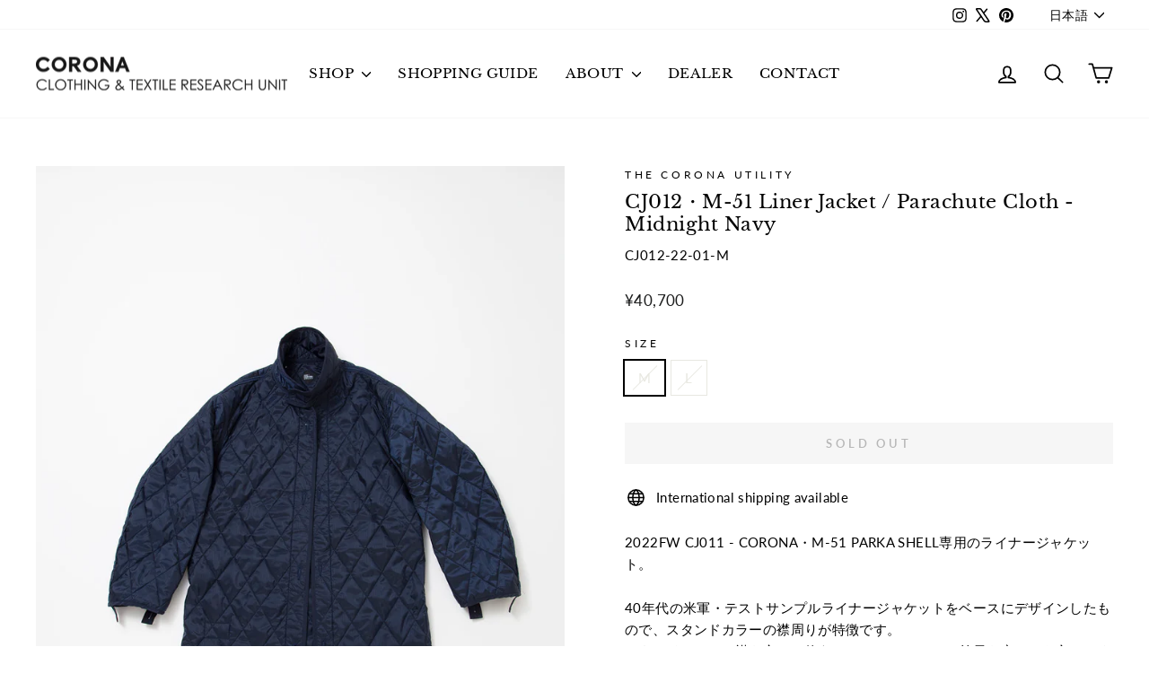

--- FILE ---
content_type: text/html; charset=utf-8
request_url: https://www.baku-corona.com/products/cj011-corona-m-51-liner-jacket-parachute-cloth-midnight-navy
body_size: 35343
content:
<!doctype html>
<html class="no-js" lang="ja" dir="ltr">
<head>
  <meta charset="utf-8">
  <meta http-equiv="X-UA-Compatible" content="IE=edge,chrome=1">
  <meta name="viewport" content="width=device-width,initial-scale=1">
  <meta name="theme-color" content="#515151">
  <link rel="canonical" href="https://www.baku-corona.com/products/cj011-corona-m-51-liner-jacket-parachute-cloth-midnight-navy">
  <link rel="preconnect" href="https://cdn.shopify.com" crossorigin>
  <link rel="preconnect" href="https://fonts.shopifycdn.com" crossorigin>
  <link rel="dns-prefetch" href="https://productreviews.shopifycdn.com">
  <link rel="dns-prefetch" href="https://ajax.googleapis.com">
  <link rel="dns-prefetch" href="https://maps.googleapis.com">
  <link rel="dns-prefetch" href="https://maps.gstatic.com"><link rel="shortcut icon" href="//www.baku-corona.com/cdn/shop/files/favi_32x32.png?v=1668747927" type="image/png" /><title>CJ012・M-51 Liner Jacket / Parachute Cloth - Midnight Navy
&ndash; THE CORONA UTILITY
</title>
<meta name="description" content="2022FW CJ011 - CORONA・M-51 PARKA SHELL専用のライナージャケット。 40年代の米軍・テストサンプルライナージャケットをベースにデザインしたもので、スタンドカラーの襟周りが特徴です。"><meta property="og:site_name" content="THE CORONA UTILITY">
  <meta property="og:url" content="https://www.baku-corona.com/products/cj011-corona-m-51-liner-jacket-parachute-cloth-midnight-navy">
  <meta property="og:title" content="CJ012・M-51 Liner Jacket / Parachute Cloth - Midnight Navy">
  <meta property="og:type" content="product">
  <meta property="og:description" content="2022FW CJ011 - CORONA・M-51 PARKA SHELL専用のライナージャケット。 40年代の米軍・テストサンプルライナージャケットをベースにデザインしたもので、スタンドカラーの襟周りが特徴です。"><meta property="og:image" content="http://www.baku-corona.com/cdn/shop/products/1CJ012-22-01.jpg?v=1668067317">
    <meta property="og:image:secure_url" content="https://www.baku-corona.com/cdn/shop/products/1CJ012-22-01.jpg?v=1668067317">
    <meta property="og:image:width" content="1280">
    <meta property="og:image:height" content="1707"><meta name="twitter:site" content="@https://x.com/CoronaUtility">
  <meta name="twitter:card" content="summary_large_image">
  <meta name="twitter:title" content="CJ012・M-51 Liner Jacket / Parachute Cloth - Midnight Navy">
  <meta name="twitter:description" content="2022FW CJ011 - CORONA・M-51 PARKA SHELL専用のライナージャケット。 40年代の米軍・テストサンプルライナージャケットをベースにデザインしたもので、スタンドカラーの襟周りが特徴です。">
<script async crossorigin fetchpriority="high" src="/cdn/shopifycloud/importmap-polyfill/es-modules-shim.2.4.0.js"></script>
<script type="importmap">
{
  "imports": {
    "element.base-media": "//www.baku-corona.com/cdn/shop/t/74/assets/element.base-media.js?v=61305152781971747521760430888",
    "element.image.parallax": "//www.baku-corona.com/cdn/shop/t/74/assets/element.image.parallax.js?v=59188309605188605141760430889",
    "element.model": "//www.baku-corona.com/cdn/shop/t/74/assets/element.model.js?v=104979259955732717291760430889",
    "element.quantity-selector": "//www.baku-corona.com/cdn/shop/t/74/assets/element.quantity-selector.js?v=68208048201360514121760430889",
    "element.text.rte": "//www.baku-corona.com/cdn/shop/t/74/assets/element.text.rte.js?v=28194737298593644281760430890",
    "element.video": "//www.baku-corona.com/cdn/shop/t/74/assets/element.video.js?v=110560105447302630031760430890",
    "is-land": "//www.baku-corona.com/cdn/shop/t/74/assets/is-land.min.js?v=92343381495565747271760430914",
    "util.misc": "//www.baku-corona.com/cdn/shop/t/74/assets/util.misc.js?v=117964846174238173191760430924",
    "util.product-loader": "//www.baku-corona.com/cdn/shop/t/74/assets/util.product-loader.js?v=71947287259713254281760430924",
    "util.resource-loader": "//www.baku-corona.com/cdn/shop/t/74/assets/util.resource-loader.js?v=81301169148003274841760430924",
    "vendor.in-view": "//www.baku-corona.com/cdn/shop/t/74/assets/vendor.in-view.js?v=126891093837844970591760430925"
  }
}
</script><script type="module" src="//www.baku-corona.com/cdn/shop/t/74/assets/is-land.min.js?v=92343381495565747271760430914"></script>
<style data-shopify>@font-face {
  font-family: "Libre Baskerville";
  font-weight: 400;
  font-style: normal;
  font-display: swap;
  src: url("//www.baku-corona.com/cdn/fonts/libre_baskerville/librebaskerville_n4.2ec9ee517e3ce28d5f1e6c6e75efd8a97e59c189.woff2") format("woff2"),
       url("//www.baku-corona.com/cdn/fonts/libre_baskerville/librebaskerville_n4.323789551b85098885c8eccedfb1bd8f25f56007.woff") format("woff");
}

  @font-face {
  font-family: Lato;
  font-weight: 400;
  font-style: normal;
  font-display: swap;
  src: url("//www.baku-corona.com/cdn/fonts/lato/lato_n4.c3b93d431f0091c8be23185e15c9d1fee1e971c5.woff2") format("woff2"),
       url("//www.baku-corona.com/cdn/fonts/lato/lato_n4.d5c00c781efb195594fd2fd4ad04f7882949e327.woff") format("woff");
}


  @font-face {
  font-family: Lato;
  font-weight: 600;
  font-style: normal;
  font-display: swap;
  src: url("//www.baku-corona.com/cdn/fonts/lato/lato_n6.38d0e3b23b74a60f769c51d1df73fac96c580d59.woff2") format("woff2"),
       url("//www.baku-corona.com/cdn/fonts/lato/lato_n6.3365366161bdcc36a3f97cfbb23954d8c4bf4079.woff") format("woff");
}

  @font-face {
  font-family: Lato;
  font-weight: 400;
  font-style: italic;
  font-display: swap;
  src: url("//www.baku-corona.com/cdn/fonts/lato/lato_i4.09c847adc47c2fefc3368f2e241a3712168bc4b6.woff2") format("woff2"),
       url("//www.baku-corona.com/cdn/fonts/lato/lato_i4.3c7d9eb6c1b0a2bf62d892c3ee4582b016d0f30c.woff") format("woff");
}

  @font-face {
  font-family: Lato;
  font-weight: 600;
  font-style: italic;
  font-display: swap;
  src: url("//www.baku-corona.com/cdn/fonts/lato/lato_i6.ab357ee5069e0603c2899b31e2b8ae84c4a42a48.woff2") format("woff2"),
       url("//www.baku-corona.com/cdn/fonts/lato/lato_i6.3164fed79d7d987c1390528781c7c2f59ac7a746.woff") format("woff");
}

</style><link href="//www.baku-corona.com/cdn/shop/t/74/assets/theme.css?v=93626464380700918791760430943" rel="stylesheet" type="text/css" media="all" />
  <link href="//www.baku-corona.com/cdn/shop/t/74/assets/add-style.css?v=158360340455802184021760430887" rel="stylesheet" type="text/css" media="all" /><!--add-->
  <link href="//www.baku-corona.com/cdn/shop/t/74/assets/add-style24fw.css?v=160376549970740628291760430887" rel="stylesheet" type="text/css" media="all" /><!--add--><style data-shopify>:root {
    --typeHeaderPrimary: "Libre Baskerville";
    --typeHeaderFallback: serif;
    --typeHeaderSize: 25px;
    --typeHeaderWeight: 400;
    --typeHeaderLineHeight: 1.2;
    --typeHeaderSpacing: 0.025em;

    --typeBasePrimary:Lato;
    --typeBaseFallback:sans-serif;
    --typeBaseSize: 15px;
    --typeBaseWeight: 400;
    --typeBaseSpacing: 0.025em;
    --typeBaseLineHeight: 1.6;
    --typeBaselineHeightMinus01: 1.5;

    --typeCollectionTitle: 20px;

    --iconWeight: 4px;
    --iconLinecaps: round;

    
        --buttonRadius: 0;
    

    --colorGridOverlayOpacity: 0.1;
    --colorAnnouncement: #515151;
    --colorAnnouncementText: #ffffff;

    --colorBody: #ffffff;
    --colorBodyAlpha05: rgba(255, 255, 255, 0.05);
    --colorBodyDim: #f2f2f2;
    --colorBodyLightDim: #fafafa;
    --colorBodyMediumDim: #f5f5f5;


    --colorBorder: #e8e8e1;

    --colorBtnPrimary: #515151;
    --colorBtnPrimaryLight: #6b6b6b;
    --colorBtnPrimaryDim: #444444;
    --colorBtnPrimaryText: #ffffff;

    --colorCartDot: #ff4f33;

    --colorDrawers: #ffffff;
    --colorDrawersDim: #f2f2f2;
    --colorDrawerBorder: #e8e8e1;
    --colorDrawerText: #000000;
    --colorDrawerTextDark: #000000;
    --colorDrawerButton: #111111;
    --colorDrawerButtonText: #ffffff;

    --colorFooter: #ffffff;
    --colorFooterText: #000000;
    --colorFooterTextAlpha01: #000000;

    --colorGridOverlay: #000000;
    --colorGridOverlayOpacity: 0.1;

    --colorHeaderTextAlpha01: rgba(0, 0, 0, 0.1);

    --colorHeroText: #ffffff;

    --colorSmallImageBg: #ffffff;
    --colorLargeImageBg: #0f0f0f;

    --colorImageOverlay: #000000;
    --colorImageOverlayOpacity: 0.1;
    --colorImageOverlayTextShadow: 0.2;

    --colorLink: #000000;

    --colorModalBg: rgba(230, 230, 230, 0.6);

    --colorNav: #ffffff;
    --colorNavText: #000000;

    --colorPrice: #1c1d1d;

    --colorSaleTag: #c20000;
    --colorSaleTagText: #ffffff;

    --colorTextBody: #000000;
    --colorTextBodyAlpha015: rgba(0, 0, 0, 0.15);
    --colorTextBodyAlpha005: rgba(0, 0, 0, 0.05);
    --colorTextBodyAlpha008: rgba(0, 0, 0, 0.08);
    --colorTextSavings: #C20000;

    --urlIcoSelect: url(//www.baku-corona.com/cdn/shop/t/74/assets/ico-select.svg);
    --urlIcoSelectFooter: url(//www.baku-corona.com/cdn/shop/t/74/assets/ico-select-footer.svg);
    --urlIcoSelectWhite: url(//www.baku-corona.com/cdn/shop/t/74/assets/ico-select-white.svg);

    --grid-gutter: 17px;
    --drawer-gutter: 20px;

    --sizeChartMargin: 25px 0;
    --sizeChartIconMargin: 5px;

    --newsletterReminderPadding: 40px;

    /*Shop Pay Installments*/
    --color-body-text: #000000;
    --color-body: #ffffff;
    --color-bg: #ffffff;
    }

    .placeholder-content {
    background-image: linear-gradient(100deg, #ffffff 40%, #f7f7f7 63%, #ffffff 79%);
    }</style><script>
    document.documentElement.className = document.documentElement.className.replace('no-js', 'js');

    window.theme = window.theme || {};
    theme.routes = {
      home: "/",
      cart: "/cart.js",
      cartPage: "/cart",
      cartAdd: "/cart/add.js",
      cartChange: "/cart/change.js",
      search: "/search",
      predictiveSearch: "/search/suggest"
    };
    theme.strings = {
      soldOut: "Sold Out",
      unavailable: "お取り扱いできません",
      inStockLabel: "In stock",
      oneStockLabel: "在庫僅少 - [count] 点",
      otherStockLabel: "在庫僅少 - [count] 点",
      willNotShipUntil: "出荷準備中: [date]",
      willBeInStockAfter: "入荷予定日: [date]",
      waitingForStock: "在庫の確認中",
      savePrice: "Save [saved_amount]",
      cartEmpty: "カートは空です",
      cartTermsConfirmation: "チェックアウトするには、利用規約に同意する必要があります",
      searchCollections: "Collections:",
      searchPages: "Pages:",
      searchArticles: "Articles:",
      productFrom: " ～",
      maxQuantity: ""
    };
    theme.settings = {
      cartType: "page",
      isCustomerTemplate: false,
      moneyFormat: "\u003cspan class=money\u003e¥{{amount_no_decimals}}\u003c\/span\u003e",
      saveType: "percent",
      productImageSize: "portrait",
      productImageCover: true,
      predictiveSearch: false,
      predictiveSearchType: null,
      predictiveSearchVendor: true,
      predictiveSearchPrice: true,
      quickView: false,
      themeName: 'Impulse',
      themeVersion: "8.1.0"
    };
  </script>

  <script>window.performance && window.performance.mark && window.performance.mark('shopify.content_for_header.start');</script><meta name="google-site-verification" content="WrVZE0WAd974wkPL40JUqCkjJS1OAoaztVVkdhd60LU">
<meta name="facebook-domain-verification" content="6a2482ug35j88hxj37f7w27f6umqnf">
<meta name="facebook-domain-verification" content="6a2482ug35j88hxj37f7w27f6umqnf">
<meta id="shopify-digital-wallet" name="shopify-digital-wallet" content="/52799504573/digital_wallets/dialog">
<meta name="shopify-checkout-api-token" content="97da36c61af78d6a323676923dae51f3">
<meta id="in-context-paypal-metadata" data-shop-id="52799504573" data-venmo-supported="false" data-environment="production" data-locale="ja_JP" data-paypal-v4="true" data-currency="JPY">
<link rel="alternate" hreflang="x-default" href="https://www.baku-corona.com/products/cj011-corona-m-51-liner-jacket-parachute-cloth-midnight-navy">
<link rel="alternate" hreflang="ja" href="https://www.baku-corona.com/products/cj011-corona-m-51-liner-jacket-parachute-cloth-midnight-navy">
<link rel="alternate" hreflang="en" href="https://www.baku-corona.com/en/products/cj011-corona-m-51-liner-jacket-parachute-cloth-midnight-navy">
<link rel="alternate" type="application/json+oembed" href="https://www.baku-corona.com/products/cj011-corona-m-51-liner-jacket-parachute-cloth-midnight-navy.oembed">
<script async="async" src="/checkouts/internal/preloads.js?locale=ja-JP"></script>
<link rel="preconnect" href="https://shop.app" crossorigin="anonymous">
<script async="async" src="https://shop.app/checkouts/internal/preloads.js?locale=ja-JP&shop_id=52799504573" crossorigin="anonymous"></script>
<script id="apple-pay-shop-capabilities" type="application/json">{"shopId":52799504573,"countryCode":"JP","currencyCode":"JPY","merchantCapabilities":["supports3DS"],"merchantId":"gid:\/\/shopify\/Shop\/52799504573","merchantName":"THE CORONA UTILITY","requiredBillingContactFields":["postalAddress","email","phone"],"requiredShippingContactFields":["postalAddress","email","phone"],"shippingType":"shipping","supportedNetworks":["visa","masterCard","amex","jcb","discover"],"total":{"type":"pending","label":"THE CORONA UTILITY","amount":"1.00"},"shopifyPaymentsEnabled":true,"supportsSubscriptions":true}</script>
<script id="shopify-features" type="application/json">{"accessToken":"97da36c61af78d6a323676923dae51f3","betas":["rich-media-storefront-analytics"],"domain":"www.baku-corona.com","predictiveSearch":false,"shopId":52799504573,"locale":"ja"}</script>
<script>var Shopify = Shopify || {};
Shopify.shop = "baku-corona.myshopify.com";
Shopify.locale = "ja";
Shopify.currency = {"active":"JPY","rate":"1.0"};
Shopify.country = "JP";
Shopify.theme = {"name":"THE CORONA UTILITY | 251017","id":148777238717,"schema_name":"Impulse","schema_version":"8.1.0","theme_store_id":857,"role":"main"};
Shopify.theme.handle = "null";
Shopify.theme.style = {"id":null,"handle":null};
Shopify.cdnHost = "www.baku-corona.com/cdn";
Shopify.routes = Shopify.routes || {};
Shopify.routes.root = "/";</script>
<script type="module">!function(o){(o.Shopify=o.Shopify||{}).modules=!0}(window);</script>
<script>!function(o){function n(){var o=[];function n(){o.push(Array.prototype.slice.apply(arguments))}return n.q=o,n}var t=o.Shopify=o.Shopify||{};t.loadFeatures=n(),t.autoloadFeatures=n()}(window);</script>
<script>
  window.ShopifyPay = window.ShopifyPay || {};
  window.ShopifyPay.apiHost = "shop.app\/pay";
  window.ShopifyPay.redirectState = null;
</script>
<script id="shop-js-analytics" type="application/json">{"pageType":"product"}</script>
<script defer="defer" async type="module" src="//www.baku-corona.com/cdn/shopifycloud/shop-js/modules/v2/client.init-shop-cart-sync_CRO8OuKI.ja.esm.js"></script>
<script defer="defer" async type="module" src="//www.baku-corona.com/cdn/shopifycloud/shop-js/modules/v2/chunk.common_A56sv42F.esm.js"></script>
<script type="module">
  await import("//www.baku-corona.com/cdn/shopifycloud/shop-js/modules/v2/client.init-shop-cart-sync_CRO8OuKI.ja.esm.js");
await import("//www.baku-corona.com/cdn/shopifycloud/shop-js/modules/v2/chunk.common_A56sv42F.esm.js");

  window.Shopify.SignInWithShop?.initShopCartSync?.({"fedCMEnabled":true,"windoidEnabled":true});

</script>
<script>
  window.Shopify = window.Shopify || {};
  if (!window.Shopify.featureAssets) window.Shopify.featureAssets = {};
  window.Shopify.featureAssets['shop-js'] = {"shop-cart-sync":["modules/v2/client.shop-cart-sync_Rbupk0-S.ja.esm.js","modules/v2/chunk.common_A56sv42F.esm.js"],"init-fed-cm":["modules/v2/client.init-fed-cm_Brlme73P.ja.esm.js","modules/v2/chunk.common_A56sv42F.esm.js"],"shop-button":["modules/v2/client.shop-button_CAOYMen2.ja.esm.js","modules/v2/chunk.common_A56sv42F.esm.js"],"shop-cash-offers":["modules/v2/client.shop-cash-offers_ivvZeP39.ja.esm.js","modules/v2/chunk.common_A56sv42F.esm.js","modules/v2/chunk.modal_ILhUGby7.esm.js"],"init-windoid":["modules/v2/client.init-windoid_BLzf7E_S.ja.esm.js","modules/v2/chunk.common_A56sv42F.esm.js"],"init-shop-email-lookup-coordinator":["modules/v2/client.init-shop-email-lookup-coordinator_Dz-pgYZI.ja.esm.js","modules/v2/chunk.common_A56sv42F.esm.js"],"shop-toast-manager":["modules/v2/client.shop-toast-manager_BRuj-JEc.ja.esm.js","modules/v2/chunk.common_A56sv42F.esm.js"],"shop-login-button":["modules/v2/client.shop-login-button_DgSCIKnN.ja.esm.js","modules/v2/chunk.common_A56sv42F.esm.js","modules/v2/chunk.modal_ILhUGby7.esm.js"],"avatar":["modules/v2/client.avatar_BTnouDA3.ja.esm.js"],"pay-button":["modules/v2/client.pay-button_CxybczQF.ja.esm.js","modules/v2/chunk.common_A56sv42F.esm.js"],"init-shop-cart-sync":["modules/v2/client.init-shop-cart-sync_CRO8OuKI.ja.esm.js","modules/v2/chunk.common_A56sv42F.esm.js"],"init-customer-accounts":["modules/v2/client.init-customer-accounts_B7JfRd7a.ja.esm.js","modules/v2/client.shop-login-button_DgSCIKnN.ja.esm.js","modules/v2/chunk.common_A56sv42F.esm.js","modules/v2/chunk.modal_ILhUGby7.esm.js"],"init-shop-for-new-customer-accounts":["modules/v2/client.init-shop-for-new-customer-accounts_DuVdZwgs.ja.esm.js","modules/v2/client.shop-login-button_DgSCIKnN.ja.esm.js","modules/v2/chunk.common_A56sv42F.esm.js","modules/v2/chunk.modal_ILhUGby7.esm.js"],"init-customer-accounts-sign-up":["modules/v2/client.init-customer-accounts-sign-up_Bo1CzG-w.ja.esm.js","modules/v2/client.shop-login-button_DgSCIKnN.ja.esm.js","modules/v2/chunk.common_A56sv42F.esm.js","modules/v2/chunk.modal_ILhUGby7.esm.js"],"checkout-modal":["modules/v2/client.checkout-modal_B2T2_lCJ.ja.esm.js","modules/v2/chunk.common_A56sv42F.esm.js","modules/v2/chunk.modal_ILhUGby7.esm.js"],"shop-follow-button":["modules/v2/client.shop-follow-button_Bkz4TQZn.ja.esm.js","modules/v2/chunk.common_A56sv42F.esm.js","modules/v2/chunk.modal_ILhUGby7.esm.js"],"lead-capture":["modules/v2/client.lead-capture_C6eAi-6_.ja.esm.js","modules/v2/chunk.common_A56sv42F.esm.js","modules/v2/chunk.modal_ILhUGby7.esm.js"],"shop-login":["modules/v2/client.shop-login_QcPsljo4.ja.esm.js","modules/v2/chunk.common_A56sv42F.esm.js","modules/v2/chunk.modal_ILhUGby7.esm.js"],"payment-terms":["modules/v2/client.payment-terms_Dt9LCeZF.ja.esm.js","modules/v2/chunk.common_A56sv42F.esm.js","modules/v2/chunk.modal_ILhUGby7.esm.js"]};
</script>
<script>(function() {
  var isLoaded = false;
  function asyncLoad() {
    if (isLoaded) return;
    isLoaded = true;
    var urls = ["https:\/\/dokopoi-js.s3.ap-northeast-1.amazonaws.com\/dokopoi-customer_v2.js?shop=baku-corona.myshopify.com","https:\/\/dokopoi-js.s3.ap-northeast-1.amazonaws.com\/dokopoi-pointhistory_v2.js?shop=baku-corona.myshopify.com","https:\/\/dokopoi-js.s3.ap-northeast-1.amazonaws.com\/dokopoi-cart_v2.js?shop=baku-corona.myshopify.com"];
    for (var i = 0; i < urls.length; i++) {
      var s = document.createElement('script');
      s.type = 'text/javascript';
      s.async = true;
      s.src = urls[i];
      var x = document.getElementsByTagName('script')[0];
      x.parentNode.insertBefore(s, x);
    }
  };
  if(window.attachEvent) {
    window.attachEvent('onload', asyncLoad);
  } else {
    window.addEventListener('load', asyncLoad, false);
  }
})();</script>
<script id="__st">var __st={"a":52799504573,"offset":32400,"reqid":"f186cc02-7665-4e71-b411-c785ec6b4d51-1768554544","pageurl":"www.baku-corona.com\/products\/cj011-corona-m-51-liner-jacket-parachute-cloth-midnight-navy","u":"7298a65576da","p":"product","rtyp":"product","rid":7394982494397};</script>
<script>window.ShopifyPaypalV4VisibilityTracking = true;</script>
<script id="captcha-bootstrap">!function(){'use strict';const t='contact',e='account',n='new_comment',o=[[t,t],['blogs',n],['comments',n],[t,'customer']],c=[[e,'customer_login'],[e,'guest_login'],[e,'recover_customer_password'],[e,'create_customer']],r=t=>t.map((([t,e])=>`form[action*='/${t}']:not([data-nocaptcha='true']) input[name='form_type'][value='${e}']`)).join(','),a=t=>()=>t?[...document.querySelectorAll(t)].map((t=>t.form)):[];function s(){const t=[...o],e=r(t);return a(e)}const i='password',u='form_key',d=['recaptcha-v3-token','g-recaptcha-response','h-captcha-response',i],f=()=>{try{return window.sessionStorage}catch{return}},m='__shopify_v',_=t=>t.elements[u];function p(t,e,n=!1){try{const o=window.sessionStorage,c=JSON.parse(o.getItem(e)),{data:r}=function(t){const{data:e,action:n}=t;return t[m]||n?{data:e,action:n}:{data:t,action:n}}(c);for(const[e,n]of Object.entries(r))t.elements[e]&&(t.elements[e].value=n);n&&o.removeItem(e)}catch(o){console.error('form repopulation failed',{error:o})}}const l='form_type',E='cptcha';function T(t){t.dataset[E]=!0}const w=window,h=w.document,L='Shopify',v='ce_forms',y='captcha';let A=!1;((t,e)=>{const n=(g='f06e6c50-85a8-45c8-87d0-21a2b65856fe',I='https://cdn.shopify.com/shopifycloud/storefront-forms-hcaptcha/ce_storefront_forms_captcha_hcaptcha.v1.5.2.iife.js',D={infoText:'hCaptchaによる保護',privacyText:'プライバシー',termsText:'利用規約'},(t,e,n)=>{const o=w[L][v],c=o.bindForm;if(c)return c(t,g,e,D).then(n);var r;o.q.push([[t,g,e,D],n]),r=I,A||(h.body.append(Object.assign(h.createElement('script'),{id:'captcha-provider',async:!0,src:r})),A=!0)});var g,I,D;w[L]=w[L]||{},w[L][v]=w[L][v]||{},w[L][v].q=[],w[L][y]=w[L][y]||{},w[L][y].protect=function(t,e){n(t,void 0,e),T(t)},Object.freeze(w[L][y]),function(t,e,n,w,h,L){const[v,y,A,g]=function(t,e,n){const i=e?o:[],u=t?c:[],d=[...i,...u],f=r(d),m=r(i),_=r(d.filter((([t,e])=>n.includes(e))));return[a(f),a(m),a(_),s()]}(w,h,L),I=t=>{const e=t.target;return e instanceof HTMLFormElement?e:e&&e.form},D=t=>v().includes(t);t.addEventListener('submit',(t=>{const e=I(t);if(!e)return;const n=D(e)&&!e.dataset.hcaptchaBound&&!e.dataset.recaptchaBound,o=_(e),c=g().includes(e)&&(!o||!o.value);(n||c)&&t.preventDefault(),c&&!n&&(function(t){try{if(!f())return;!function(t){const e=f();if(!e)return;const n=_(t);if(!n)return;const o=n.value;o&&e.removeItem(o)}(t);const e=Array.from(Array(32),(()=>Math.random().toString(36)[2])).join('');!function(t,e){_(t)||t.append(Object.assign(document.createElement('input'),{type:'hidden',name:u})),t.elements[u].value=e}(t,e),function(t,e){const n=f();if(!n)return;const o=[...t.querySelectorAll(`input[type='${i}']`)].map((({name:t})=>t)),c=[...d,...o],r={};for(const[a,s]of new FormData(t).entries())c.includes(a)||(r[a]=s);n.setItem(e,JSON.stringify({[m]:1,action:t.action,data:r}))}(t,e)}catch(e){console.error('failed to persist form',e)}}(e),e.submit())}));const S=(t,e)=>{t&&!t.dataset[E]&&(n(t,e.some((e=>e===t))),T(t))};for(const o of['focusin','change'])t.addEventListener(o,(t=>{const e=I(t);D(e)&&S(e,y())}));const B=e.get('form_key'),M=e.get(l),P=B&&M;t.addEventListener('DOMContentLoaded',(()=>{const t=y();if(P)for(const e of t)e.elements[l].value===M&&p(e,B);[...new Set([...A(),...v().filter((t=>'true'===t.dataset.shopifyCaptcha))])].forEach((e=>S(e,t)))}))}(h,new URLSearchParams(w.location.search),n,t,e,['guest_login'])})(!0,!0)}();</script>
<script integrity="sha256-4kQ18oKyAcykRKYeNunJcIwy7WH5gtpwJnB7kiuLZ1E=" data-source-attribution="shopify.loadfeatures" defer="defer" src="//www.baku-corona.com/cdn/shopifycloud/storefront/assets/storefront/load_feature-a0a9edcb.js" crossorigin="anonymous"></script>
<script crossorigin="anonymous" defer="defer" src="//www.baku-corona.com/cdn/shopifycloud/storefront/assets/shopify_pay/storefront-65b4c6d7.js?v=20250812"></script>
<script data-source-attribution="shopify.dynamic_checkout.dynamic.init">var Shopify=Shopify||{};Shopify.PaymentButton=Shopify.PaymentButton||{isStorefrontPortableWallets:!0,init:function(){window.Shopify.PaymentButton.init=function(){};var t=document.createElement("script");t.src="https://www.baku-corona.com/cdn/shopifycloud/portable-wallets/latest/portable-wallets.ja.js",t.type="module",document.head.appendChild(t)}};
</script>
<script data-source-attribution="shopify.dynamic_checkout.buyer_consent">
  function portableWalletsHideBuyerConsent(e){var t=document.getElementById("shopify-buyer-consent"),n=document.getElementById("shopify-subscription-policy-button");t&&n&&(t.classList.add("hidden"),t.setAttribute("aria-hidden","true"),n.removeEventListener("click",e))}function portableWalletsShowBuyerConsent(e){var t=document.getElementById("shopify-buyer-consent"),n=document.getElementById("shopify-subscription-policy-button");t&&n&&(t.classList.remove("hidden"),t.removeAttribute("aria-hidden"),n.addEventListener("click",e))}window.Shopify?.PaymentButton&&(window.Shopify.PaymentButton.hideBuyerConsent=portableWalletsHideBuyerConsent,window.Shopify.PaymentButton.showBuyerConsent=portableWalletsShowBuyerConsent);
</script>
<script data-source-attribution="shopify.dynamic_checkout.cart.bootstrap">document.addEventListener("DOMContentLoaded",(function(){function t(){return document.querySelector("shopify-accelerated-checkout-cart, shopify-accelerated-checkout")}if(t())Shopify.PaymentButton.init();else{new MutationObserver((function(e,n){t()&&(Shopify.PaymentButton.init(),n.disconnect())})).observe(document.body,{childList:!0,subtree:!0})}}));
</script>
<script id='scb4127' type='text/javascript' async='' src='https://www.baku-corona.com/cdn/shopifycloud/privacy-banner/storefront-banner.js'></script><link id="shopify-accelerated-checkout-styles" rel="stylesheet" media="screen" href="https://www.baku-corona.com/cdn/shopifycloud/portable-wallets/latest/accelerated-checkout-backwards-compat.css" crossorigin="anonymous">
<style id="shopify-accelerated-checkout-cart">
        #shopify-buyer-consent {
  margin-top: 1em;
  display: inline-block;
  width: 100%;
}

#shopify-buyer-consent.hidden {
  display: none;
}

#shopify-subscription-policy-button {
  background: none;
  border: none;
  padding: 0;
  text-decoration: underline;
  font-size: inherit;
  cursor: pointer;
}

#shopify-subscription-policy-button::before {
  box-shadow: none;
}

      </style>

<script>window.performance && window.performance.mark && window.performance.mark('shopify.content_for_header.end');</script>

  <style data-shopify>
    :root {
      /* Root Variables */
      /* ========================= */
      --root-color-primary: #000000;
      --color-primary: #000000;
      --root-color-secondary: #ffffff;
      --color-secondary: #ffffff;
      --color-sale-tag: #c20000;
      --color-sale-tag-text: #ffffff;
      --layout-section-padding-block: 3rem;
      --layout-section-padding-inline--md: 40px;
      --layout-section-max-inline-size: 1420px; 


      /* Text */
      /* ========================= */
      
      /* Body Font Styles */
      --element-text-font-family--body: Lato;
      --element-text-font-family-fallback--body: sans-serif;
      --element-text-font-weight--body: 400;
      --element-text-letter-spacing--body: 0.025em;
      --element-text-text-transform--body: none;

      /* Body Font Sizes */
      --element-text-font-size--body: initial;
      --element-text-font-size--body-xs: 11px;
      --element-text-font-size--body-sm: 13px;
      --element-text-font-size--body-md: 15px;
      --element-text-font-size--body-lg: 17px;
      
      /* Body Line Heights */
      --element-text-line-height--body: 1.6;

      /* Heading Font Styles */
      --element-text-font-family--heading: "Libre Baskerville";
      --element-text-font-family-fallback--heading: serif;
      --element-text-font-weight--heading: 400;
      --element-text-letter-spacing--heading: 0.025em;
      
       
      
      
      /* Heading Font Sizes */
      --element-text-font-size--heading-2xl: 41px;
      --element-text-font-size--heading-xl: 25px;
      --element-text-font-size--heading-lg: 19px;
      --element-text-font-size--heading-md: 17px;
      --element-text-font-size--heading-sm: 11px;
      --element-text-font-size--heading-xs: 9px;
      
      /* Heading Line Heights */
      --element-text-line-height--heading: 1.2;

      /* Buttons */
      /* ========================= */
      
          --element-button-radius: 0;
      

      --element-button-padding-block: 12px;
      --element-button-text-transform: uppercase;
      --element-button-font-weight: 800;
      --element-button-font-size: max(calc(var(--typeBaseSize) - 4px), 13px);
      --element-button-letter-spacing: .3em;

      /* Base Color Variables */
      --element-button-color-primary: #515151;
      --element-button-color-secondary: #ffffff;
      --element-button-shade-border: 100%;

      /* Hover State Variables */
      --element-button-shade-background--hover: 0%;
      --element-button-shade-border--hover: 100%;

      /* Focus State Variables */
      --element-button-color-focus: var(--color-focus);

      /* Inputs */
      /* ========================= */
      
          --element-icon-radius: 0;
      

      --element-input-font-size: var(--element-text-font-size--body-sm);
      --element-input-box-shadow-shade: 100%;

      /* Hover State Variables */
      --element-input-background-shade--hover: 0%;
      --element-input-box-shadow-spread-radius--hover: 1px;
    }

    @media only screen and (max-width: 768px) {
      :root {
        --element-button-font-size: max(calc(var(--typeBaseSize) - 5px), 11px);
      }
    }

    .element-radio {
        &:has(input[type='radio']:checked) {
          --element-button-color: var(--element-button-color-secondary);
        }
    }

    /* ATC Button Overrides */
    /* ========================= */

    .element-button[type="submit"],
    .element-button[type="submit"] .element-text,
    .element-button--shopify-payment-wrapper button {
      --element-button-padding-block: 13px;
      --element-button-padding-inline: 20px;
      --element-button-line-height: 1.42;
      --_font-size--body-md: var(--element-button-font-size);

      line-height: 1.42 !important;
    }

    /* When dynamic checkout is enabled */
    product-form:has(.element-button--shopify-payment-wrapper) {
      --element-button-color: #000000;

      .element-button[type="submit"],
      .element-button--shopify-payment-wrapper button {
        min-height: 50px !important;
      }

      .shopify-payment-button {
        margin: 0;
      }
    }

    /* Hover animation for non-angled buttons */
    body:not([data-button_style='angled']) .element-button[type="submit"] {
      position: relative;
      overflow: hidden;

      &:after {
        content: '';
        position: absolute;
        top: 0;
        left: 150%;
        width: 200%;
        height: 100%;
        transform: skewX(-20deg);
        background-image: linear-gradient(to right,transparent, rgba(255,255,255,.25),transparent);
      }

      &:hover:after {
        animation: shine 0.75s cubic-bezier(0.01, 0.56, 1, 1);
      }
    }

    /* ANGLED STYLE - ATC Button Overrides */
    /* ========================= */
    
    [data-button_style='angled'] {
      --element-button-shade-background--active: var(--element-button-shade-background);
      --element-button-shade-border--active: var(--element-button-shade-border);

      .element-button[type="submit"] {
        --_box-shadow: none;

        position: relative;
        max-width: 94%;
        border-top: 1px solid #515151;
        border-bottom: 1px solid #515151;
        
        &:before,
        &:after {
          content: '';
          position: absolute;
          display: block;
          top: -1px;
          bottom: -1px;
          width: 20px;
          transform: skewX(-12deg);
          background-color: #515151;
        }
        
        &:before {
          left: -6px;
        }
        
        &:after {
          right: -6px;
        }
      }

      /* When dynamic checkout is enabled */
      product-form:has(.element-button--shopify-payment-wrapper) {
        .element-button[type="submit"]:before,
        .element-button[type="submit"]:after {
          background-color: color-mix(in srgb,var(--_color-text) var(--_shade-background),var(--_color-background));
          border-top: 1px solid #515151;
          border-bottom: 1px solid #515151;
        }

        .element-button[type="submit"]:before {
          border-left: 1px solid #515151;
        }
        
        .element-button[type="submit"]:after {
          border-right: 1px solid #515151;
        }
      }

      .element-button--shopify-payment-wrapper {
        --_color-background: #515151;

        button:hover,
        button:before,
        button:after {
          background-color: color-mix(in srgb,var(--_color-text) var(--_shade-background),var(--_color-background)) !important;
        }

        button:not(button:focus-visible) {
          box-shadow: none !important;
        }
      }
    }
  </style>

  <script src="//www.baku-corona.com/cdn/shop/t/74/assets/vendor-scripts-v11.js" defer="defer"></script><script src="//www.baku-corona.com/cdn/shop/t/74/assets/theme.js?v=22325264162658116151760430923" defer="defer"></script>
<!-- BEGIN app block: shopify://apps/instafeed/blocks/head-block/c447db20-095d-4a10-9725-b5977662c9d5 --><link rel="preconnect" href="https://cdn.nfcube.com/">
<link rel="preconnect" href="https://scontent.cdninstagram.com/">


  <script>
    document.addEventListener('DOMContentLoaded', function () {
      let instafeedScript = document.createElement('script');

      
        instafeedScript.src = 'https://cdn.nfcube.com/instafeed-1b2e55d6b32bd48a2527d534b6dfa3b6.js';
      

      document.body.appendChild(instafeedScript);
    });
  </script>





<!-- END app block --><!-- BEGIN app block: shopify://apps/xo-gallery/blocks/xo-gallery-seo/e61dfbaa-1a75-4e4e-bffc-324f17325251 --><!-- XO Gallery SEO -->

<!-- End: XO Gallery SEO -->


<!-- END app block --><link href="https://monorail-edge.shopifysvc.com" rel="dns-prefetch">
<script>(function(){if ("sendBeacon" in navigator && "performance" in window) {try {var session_token_from_headers = performance.getEntriesByType('navigation')[0].serverTiming.find(x => x.name == '_s').description;} catch {var session_token_from_headers = undefined;}var session_cookie_matches = document.cookie.match(/_shopify_s=([^;]*)/);var session_token_from_cookie = session_cookie_matches && session_cookie_matches.length === 2 ? session_cookie_matches[1] : "";var session_token = session_token_from_headers || session_token_from_cookie || "";function handle_abandonment_event(e) {var entries = performance.getEntries().filter(function(entry) {return /monorail-edge.shopifysvc.com/.test(entry.name);});if (!window.abandonment_tracked && entries.length === 0) {window.abandonment_tracked = true;var currentMs = Date.now();var navigation_start = performance.timing.navigationStart;var payload = {shop_id: 52799504573,url: window.location.href,navigation_start,duration: currentMs - navigation_start,session_token,page_type: "product"};window.navigator.sendBeacon("https://monorail-edge.shopifysvc.com/v1/produce", JSON.stringify({schema_id: "online_store_buyer_site_abandonment/1.1",payload: payload,metadata: {event_created_at_ms: currentMs,event_sent_at_ms: currentMs}}));}}window.addEventListener('pagehide', handle_abandonment_event);}}());</script>
<script id="web-pixels-manager-setup">(function e(e,d,r,n,o){if(void 0===o&&(o={}),!Boolean(null===(a=null===(i=window.Shopify)||void 0===i?void 0:i.analytics)||void 0===a?void 0:a.replayQueue)){var i,a;window.Shopify=window.Shopify||{};var t=window.Shopify;t.analytics=t.analytics||{};var s=t.analytics;s.replayQueue=[],s.publish=function(e,d,r){return s.replayQueue.push([e,d,r]),!0};try{self.performance.mark("wpm:start")}catch(e){}var l=function(){var e={modern:/Edge?\/(1{2}[4-9]|1[2-9]\d|[2-9]\d{2}|\d{4,})\.\d+(\.\d+|)|Firefox\/(1{2}[4-9]|1[2-9]\d|[2-9]\d{2}|\d{4,})\.\d+(\.\d+|)|Chrom(ium|e)\/(9{2}|\d{3,})\.\d+(\.\d+|)|(Maci|X1{2}).+ Version\/(15\.\d+|(1[6-9]|[2-9]\d|\d{3,})\.\d+)([,.]\d+|)( \(\w+\)|)( Mobile\/\w+|) Safari\/|Chrome.+OPR\/(9{2}|\d{3,})\.\d+\.\d+|(CPU[ +]OS|iPhone[ +]OS|CPU[ +]iPhone|CPU IPhone OS|CPU iPad OS)[ +]+(15[._]\d+|(1[6-9]|[2-9]\d|\d{3,})[._]\d+)([._]\d+|)|Android:?[ /-](13[3-9]|1[4-9]\d|[2-9]\d{2}|\d{4,})(\.\d+|)(\.\d+|)|Android.+Firefox\/(13[5-9]|1[4-9]\d|[2-9]\d{2}|\d{4,})\.\d+(\.\d+|)|Android.+Chrom(ium|e)\/(13[3-9]|1[4-9]\d|[2-9]\d{2}|\d{4,})\.\d+(\.\d+|)|SamsungBrowser\/([2-9]\d|\d{3,})\.\d+/,legacy:/Edge?\/(1[6-9]|[2-9]\d|\d{3,})\.\d+(\.\d+|)|Firefox\/(5[4-9]|[6-9]\d|\d{3,})\.\d+(\.\d+|)|Chrom(ium|e)\/(5[1-9]|[6-9]\d|\d{3,})\.\d+(\.\d+|)([\d.]+$|.*Safari\/(?![\d.]+ Edge\/[\d.]+$))|(Maci|X1{2}).+ Version\/(10\.\d+|(1[1-9]|[2-9]\d|\d{3,})\.\d+)([,.]\d+|)( \(\w+\)|)( Mobile\/\w+|) Safari\/|Chrome.+OPR\/(3[89]|[4-9]\d|\d{3,})\.\d+\.\d+|(CPU[ +]OS|iPhone[ +]OS|CPU[ +]iPhone|CPU IPhone OS|CPU iPad OS)[ +]+(10[._]\d+|(1[1-9]|[2-9]\d|\d{3,})[._]\d+)([._]\d+|)|Android:?[ /-](13[3-9]|1[4-9]\d|[2-9]\d{2}|\d{4,})(\.\d+|)(\.\d+|)|Mobile Safari.+OPR\/([89]\d|\d{3,})\.\d+\.\d+|Android.+Firefox\/(13[5-9]|1[4-9]\d|[2-9]\d{2}|\d{4,})\.\d+(\.\d+|)|Android.+Chrom(ium|e)\/(13[3-9]|1[4-9]\d|[2-9]\d{2}|\d{4,})\.\d+(\.\d+|)|Android.+(UC? ?Browser|UCWEB|U3)[ /]?(15\.([5-9]|\d{2,})|(1[6-9]|[2-9]\d|\d{3,})\.\d+)\.\d+|SamsungBrowser\/(5\.\d+|([6-9]|\d{2,})\.\d+)|Android.+MQ{2}Browser\/(14(\.(9|\d{2,})|)|(1[5-9]|[2-9]\d|\d{3,})(\.\d+|))(\.\d+|)|K[Aa][Ii]OS\/(3\.\d+|([4-9]|\d{2,})\.\d+)(\.\d+|)/},d=e.modern,r=e.legacy,n=navigator.userAgent;return n.match(d)?"modern":n.match(r)?"legacy":"unknown"}(),u="modern"===l?"modern":"legacy",c=(null!=n?n:{modern:"",legacy:""})[u],f=function(e){return[e.baseUrl,"/wpm","/b",e.hashVersion,"modern"===e.buildTarget?"m":"l",".js"].join("")}({baseUrl:d,hashVersion:r,buildTarget:u}),m=function(e){var d=e.version,r=e.bundleTarget,n=e.surface,o=e.pageUrl,i=e.monorailEndpoint;return{emit:function(e){var a=e.status,t=e.errorMsg,s=(new Date).getTime(),l=JSON.stringify({metadata:{event_sent_at_ms:s},events:[{schema_id:"web_pixels_manager_load/3.1",payload:{version:d,bundle_target:r,page_url:o,status:a,surface:n,error_msg:t},metadata:{event_created_at_ms:s}}]});if(!i)return console&&console.warn&&console.warn("[Web Pixels Manager] No Monorail endpoint provided, skipping logging."),!1;try{return self.navigator.sendBeacon.bind(self.navigator)(i,l)}catch(e){}var u=new XMLHttpRequest;try{return u.open("POST",i,!0),u.setRequestHeader("Content-Type","text/plain"),u.send(l),!0}catch(e){return console&&console.warn&&console.warn("[Web Pixels Manager] Got an unhandled error while logging to Monorail."),!1}}}}({version:r,bundleTarget:l,surface:e.surface,pageUrl:self.location.href,monorailEndpoint:e.monorailEndpoint});try{o.browserTarget=l,function(e){var d=e.src,r=e.async,n=void 0===r||r,o=e.onload,i=e.onerror,a=e.sri,t=e.scriptDataAttributes,s=void 0===t?{}:t,l=document.createElement("script"),u=document.querySelector("head"),c=document.querySelector("body");if(l.async=n,l.src=d,a&&(l.integrity=a,l.crossOrigin="anonymous"),s)for(var f in s)if(Object.prototype.hasOwnProperty.call(s,f))try{l.dataset[f]=s[f]}catch(e){}if(o&&l.addEventListener("load",o),i&&l.addEventListener("error",i),u)u.appendChild(l);else{if(!c)throw new Error("Did not find a head or body element to append the script");c.appendChild(l)}}({src:f,async:!0,onload:function(){if(!function(){var e,d;return Boolean(null===(d=null===(e=window.Shopify)||void 0===e?void 0:e.analytics)||void 0===d?void 0:d.initialized)}()){var d=window.webPixelsManager.init(e)||void 0;if(d){var r=window.Shopify.analytics;r.replayQueue.forEach((function(e){var r=e[0],n=e[1],o=e[2];d.publishCustomEvent(r,n,o)})),r.replayQueue=[],r.publish=d.publishCustomEvent,r.visitor=d.visitor,r.initialized=!0}}},onerror:function(){return m.emit({status:"failed",errorMsg:"".concat(f," has failed to load")})},sri:function(e){var d=/^sha384-[A-Za-z0-9+/=]+$/;return"string"==typeof e&&d.test(e)}(c)?c:"",scriptDataAttributes:o}),m.emit({status:"loading"})}catch(e){m.emit({status:"failed",errorMsg:(null==e?void 0:e.message)||"Unknown error"})}}})({shopId: 52799504573,storefrontBaseUrl: "https://www.baku-corona.com",extensionsBaseUrl: "https://extensions.shopifycdn.com/cdn/shopifycloud/web-pixels-manager",monorailEndpoint: "https://monorail-edge.shopifysvc.com/unstable/produce_batch",surface: "storefront-renderer",enabledBetaFlags: ["2dca8a86"],webPixelsConfigList: [{"id":"1872003261","configuration":"{\"tagID\":\"2613016574321\"}","eventPayloadVersion":"v1","runtimeContext":"STRICT","scriptVersion":"18031546ee651571ed29edbe71a3550b","type":"APP","apiClientId":3009811,"privacyPurposes":["ANALYTICS","MARKETING","SALE_OF_DATA"],"dataSharingAdjustments":{"protectedCustomerApprovalScopes":["read_customer_address","read_customer_email","read_customer_name","read_customer_personal_data","read_customer_phone"]}},{"id":"514425021","configuration":"{\"config\":\"{\\\"pixel_id\\\":\\\"G-HZ257N9988\\\",\\\"target_country\\\":\\\"JP\\\",\\\"gtag_events\\\":[{\\\"type\\\":\\\"search\\\",\\\"action_label\\\":[\\\"G-HZ257N9988\\\",\\\"AW-318958720\\\/ENgDCKaBgOcCEIDZi5gB\\\"]},{\\\"type\\\":\\\"begin_checkout\\\",\\\"action_label\\\":[\\\"G-HZ257N9988\\\",\\\"AW-318958720\\\/fu4wCKOBgOcCEIDZi5gB\\\"]},{\\\"type\\\":\\\"view_item\\\",\\\"action_label\\\":[\\\"G-HZ257N9988\\\",\\\"AW-318958720\\\/VDcoCMv__-YCEIDZi5gB\\\",\\\"MC-JQLS9KFEG2\\\"]},{\\\"type\\\":\\\"purchase\\\",\\\"action_label\\\":[\\\"G-HZ257N9988\\\",\\\"AW-318958720\\\/DW3BCMj__-YCEIDZi5gB\\\",\\\"MC-JQLS9KFEG2\\\"]},{\\\"type\\\":\\\"page_view\\\",\\\"action_label\\\":[\\\"G-HZ257N9988\\\",\\\"AW-318958720\\\/ifeUCMX__-YCEIDZi5gB\\\",\\\"MC-JQLS9KFEG2\\\"]},{\\\"type\\\":\\\"add_payment_info\\\",\\\"action_label\\\":[\\\"G-HZ257N9988\\\",\\\"AW-318958720\\\/Ga7KCKmBgOcCEIDZi5gB\\\"]},{\\\"type\\\":\\\"add_to_cart\\\",\\\"action_label\\\":[\\\"G-HZ257N9988\\\",\\\"AW-318958720\\\/J55hCM7__-YCEIDZi5gB\\\"]}],\\\"enable_monitoring_mode\\\":false}\"}","eventPayloadVersion":"v1","runtimeContext":"OPEN","scriptVersion":"b2a88bafab3e21179ed38636efcd8a93","type":"APP","apiClientId":1780363,"privacyPurposes":[],"dataSharingAdjustments":{"protectedCustomerApprovalScopes":["read_customer_address","read_customer_email","read_customer_name","read_customer_personal_data","read_customer_phone"]}},{"id":"171114685","configuration":"{\"pixel_id\":\"147316267514057\",\"pixel_type\":\"facebook_pixel\",\"metaapp_system_user_token\":\"-\"}","eventPayloadVersion":"v1","runtimeContext":"OPEN","scriptVersion":"ca16bc87fe92b6042fbaa3acc2fbdaa6","type":"APP","apiClientId":2329312,"privacyPurposes":["ANALYTICS","MARKETING","SALE_OF_DATA"],"dataSharingAdjustments":{"protectedCustomerApprovalScopes":["read_customer_address","read_customer_email","read_customer_name","read_customer_personal_data","read_customer_phone"]}},{"id":"shopify-app-pixel","configuration":"{}","eventPayloadVersion":"v1","runtimeContext":"STRICT","scriptVersion":"0450","apiClientId":"shopify-pixel","type":"APP","privacyPurposes":["ANALYTICS","MARKETING"]},{"id":"shopify-custom-pixel","eventPayloadVersion":"v1","runtimeContext":"LAX","scriptVersion":"0450","apiClientId":"shopify-pixel","type":"CUSTOM","privacyPurposes":["ANALYTICS","MARKETING"]}],isMerchantRequest: false,initData: {"shop":{"name":"THE CORONA UTILITY","paymentSettings":{"currencyCode":"JPY"},"myshopifyDomain":"baku-corona.myshopify.com","countryCode":"JP","storefrontUrl":"https:\/\/www.baku-corona.com"},"customer":null,"cart":null,"checkout":null,"productVariants":[{"price":{"amount":40700.0,"currencyCode":"JPY"},"product":{"title":"CJ012・M-51 Liner Jacket \/ Parachute Cloth - Midnight Navy","vendor":"THE CORONA UTILITY","id":"7394982494397","untranslatedTitle":"CJ012・M-51 Liner Jacket \/ Parachute Cloth - Midnight Navy","url":"\/products\/cj011-corona-m-51-liner-jacket-parachute-cloth-midnight-navy","type":"CORONA・OUTER"},"id":"42473478947005","image":{"src":"\/\/www.baku-corona.com\/cdn\/shop\/products\/1CJ012-22-01.jpg?v=1668067317"},"sku":"CJ012-22-01-M","title":"M","untranslatedTitle":"M"},{"price":{"amount":40700.0,"currencyCode":"JPY"},"product":{"title":"CJ012・M-51 Liner Jacket \/ Parachute Cloth - Midnight Navy","vendor":"THE CORONA UTILITY","id":"7394982494397","untranslatedTitle":"CJ012・M-51 Liner Jacket \/ Parachute Cloth - Midnight Navy","url":"\/products\/cj011-corona-m-51-liner-jacket-parachute-cloth-midnight-navy","type":"CORONA・OUTER"},"id":"42473478979773","image":{"src":"\/\/www.baku-corona.com\/cdn\/shop\/products\/1CJ012-22-01.jpg?v=1668067317"},"sku":"CJ012-22-01-L","title":"L","untranslatedTitle":"L"}],"purchasingCompany":null},},"https://www.baku-corona.com/cdn","fcfee988w5aeb613cpc8e4bc33m6693e112",{"modern":"","legacy":""},{"shopId":"52799504573","storefrontBaseUrl":"https:\/\/www.baku-corona.com","extensionBaseUrl":"https:\/\/extensions.shopifycdn.com\/cdn\/shopifycloud\/web-pixels-manager","surface":"storefront-renderer","enabledBetaFlags":"[\"2dca8a86\"]","isMerchantRequest":"false","hashVersion":"fcfee988w5aeb613cpc8e4bc33m6693e112","publish":"custom","events":"[[\"page_viewed\",{}],[\"product_viewed\",{\"productVariant\":{\"price\":{\"amount\":40700.0,\"currencyCode\":\"JPY\"},\"product\":{\"title\":\"CJ012・M-51 Liner Jacket \/ Parachute Cloth - Midnight Navy\",\"vendor\":\"THE CORONA UTILITY\",\"id\":\"7394982494397\",\"untranslatedTitle\":\"CJ012・M-51 Liner Jacket \/ Parachute Cloth - Midnight Navy\",\"url\":\"\/products\/cj011-corona-m-51-liner-jacket-parachute-cloth-midnight-navy\",\"type\":\"CORONA・OUTER\"},\"id\":\"42473478947005\",\"image\":{\"src\":\"\/\/www.baku-corona.com\/cdn\/shop\/products\/1CJ012-22-01.jpg?v=1668067317\"},\"sku\":\"CJ012-22-01-M\",\"title\":\"M\",\"untranslatedTitle\":\"M\"}}]]"});</script><script>
  window.ShopifyAnalytics = window.ShopifyAnalytics || {};
  window.ShopifyAnalytics.meta = window.ShopifyAnalytics.meta || {};
  window.ShopifyAnalytics.meta.currency = 'JPY';
  var meta = {"product":{"id":7394982494397,"gid":"gid:\/\/shopify\/Product\/7394982494397","vendor":"THE CORONA UTILITY","type":"CORONA・OUTER","handle":"cj011-corona-m-51-liner-jacket-parachute-cloth-midnight-navy","variants":[{"id":42473478947005,"price":4070000,"name":"CJ012・M-51 Liner Jacket \/ Parachute Cloth - Midnight Navy - M","public_title":"M","sku":"CJ012-22-01-M"},{"id":42473478979773,"price":4070000,"name":"CJ012・M-51 Liner Jacket \/ Parachute Cloth - Midnight Navy - L","public_title":"L","sku":"CJ012-22-01-L"}],"remote":false},"page":{"pageType":"product","resourceType":"product","resourceId":7394982494397,"requestId":"f186cc02-7665-4e71-b411-c785ec6b4d51-1768554544"}};
  for (var attr in meta) {
    window.ShopifyAnalytics.meta[attr] = meta[attr];
  }
</script>
<script class="analytics">
  (function () {
    var customDocumentWrite = function(content) {
      var jquery = null;

      if (window.jQuery) {
        jquery = window.jQuery;
      } else if (window.Checkout && window.Checkout.$) {
        jquery = window.Checkout.$;
      }

      if (jquery) {
        jquery('body').append(content);
      }
    };

    var hasLoggedConversion = function(token) {
      if (token) {
        return document.cookie.indexOf('loggedConversion=' + token) !== -1;
      }
      return false;
    }

    var setCookieIfConversion = function(token) {
      if (token) {
        var twoMonthsFromNow = new Date(Date.now());
        twoMonthsFromNow.setMonth(twoMonthsFromNow.getMonth() + 2);

        document.cookie = 'loggedConversion=' + token + '; expires=' + twoMonthsFromNow;
      }
    }

    var trekkie = window.ShopifyAnalytics.lib = window.trekkie = window.trekkie || [];
    if (trekkie.integrations) {
      return;
    }
    trekkie.methods = [
      'identify',
      'page',
      'ready',
      'track',
      'trackForm',
      'trackLink'
    ];
    trekkie.factory = function(method) {
      return function() {
        var args = Array.prototype.slice.call(arguments);
        args.unshift(method);
        trekkie.push(args);
        return trekkie;
      };
    };
    for (var i = 0; i < trekkie.methods.length; i++) {
      var key = trekkie.methods[i];
      trekkie[key] = trekkie.factory(key);
    }
    trekkie.load = function(config) {
      trekkie.config = config || {};
      trekkie.config.initialDocumentCookie = document.cookie;
      var first = document.getElementsByTagName('script')[0];
      var script = document.createElement('script');
      script.type = 'text/javascript';
      script.onerror = function(e) {
        var scriptFallback = document.createElement('script');
        scriptFallback.type = 'text/javascript';
        scriptFallback.onerror = function(error) {
                var Monorail = {
      produce: function produce(monorailDomain, schemaId, payload) {
        var currentMs = new Date().getTime();
        var event = {
          schema_id: schemaId,
          payload: payload,
          metadata: {
            event_created_at_ms: currentMs,
            event_sent_at_ms: currentMs
          }
        };
        return Monorail.sendRequest("https://" + monorailDomain + "/v1/produce", JSON.stringify(event));
      },
      sendRequest: function sendRequest(endpointUrl, payload) {
        // Try the sendBeacon API
        if (window && window.navigator && typeof window.navigator.sendBeacon === 'function' && typeof window.Blob === 'function' && !Monorail.isIos12()) {
          var blobData = new window.Blob([payload], {
            type: 'text/plain'
          });

          if (window.navigator.sendBeacon(endpointUrl, blobData)) {
            return true;
          } // sendBeacon was not successful

        } // XHR beacon

        var xhr = new XMLHttpRequest();

        try {
          xhr.open('POST', endpointUrl);
          xhr.setRequestHeader('Content-Type', 'text/plain');
          xhr.send(payload);
        } catch (e) {
          console.log(e);
        }

        return false;
      },
      isIos12: function isIos12() {
        return window.navigator.userAgent.lastIndexOf('iPhone; CPU iPhone OS 12_') !== -1 || window.navigator.userAgent.lastIndexOf('iPad; CPU OS 12_') !== -1;
      }
    };
    Monorail.produce('monorail-edge.shopifysvc.com',
      'trekkie_storefront_load_errors/1.1',
      {shop_id: 52799504573,
      theme_id: 148777238717,
      app_name: "storefront",
      context_url: window.location.href,
      source_url: "//www.baku-corona.com/cdn/s/trekkie.storefront.cd680fe47e6c39ca5d5df5f0a32d569bc48c0f27.min.js"});

        };
        scriptFallback.async = true;
        scriptFallback.src = '//www.baku-corona.com/cdn/s/trekkie.storefront.cd680fe47e6c39ca5d5df5f0a32d569bc48c0f27.min.js';
        first.parentNode.insertBefore(scriptFallback, first);
      };
      script.async = true;
      script.src = '//www.baku-corona.com/cdn/s/trekkie.storefront.cd680fe47e6c39ca5d5df5f0a32d569bc48c0f27.min.js';
      first.parentNode.insertBefore(script, first);
    };
    trekkie.load(
      {"Trekkie":{"appName":"storefront","development":false,"defaultAttributes":{"shopId":52799504573,"isMerchantRequest":null,"themeId":148777238717,"themeCityHash":"9268519148596064581","contentLanguage":"ja","currency":"JPY","eventMetadataId":"bdbee533-6fcf-41f8-a18a-2bcc8c0e076e"},"isServerSideCookieWritingEnabled":true,"monorailRegion":"shop_domain","enabledBetaFlags":["65f19447"]},"Session Attribution":{},"S2S":{"facebookCapiEnabled":true,"source":"trekkie-storefront-renderer","apiClientId":580111}}
    );

    var loaded = false;
    trekkie.ready(function() {
      if (loaded) return;
      loaded = true;

      window.ShopifyAnalytics.lib = window.trekkie;

      var originalDocumentWrite = document.write;
      document.write = customDocumentWrite;
      try { window.ShopifyAnalytics.merchantGoogleAnalytics.call(this); } catch(error) {};
      document.write = originalDocumentWrite;

      window.ShopifyAnalytics.lib.page(null,{"pageType":"product","resourceType":"product","resourceId":7394982494397,"requestId":"f186cc02-7665-4e71-b411-c785ec6b4d51-1768554544","shopifyEmitted":true});

      var match = window.location.pathname.match(/checkouts\/(.+)\/(thank_you|post_purchase)/)
      var token = match? match[1]: undefined;
      if (!hasLoggedConversion(token)) {
        setCookieIfConversion(token);
        window.ShopifyAnalytics.lib.track("Viewed Product",{"currency":"JPY","variantId":42473478947005,"productId":7394982494397,"productGid":"gid:\/\/shopify\/Product\/7394982494397","name":"CJ012・M-51 Liner Jacket \/ Parachute Cloth - Midnight Navy - M","price":"40700","sku":"CJ012-22-01-M","brand":"THE CORONA UTILITY","variant":"M","category":"CORONA・OUTER","nonInteraction":true,"remote":false},undefined,undefined,{"shopifyEmitted":true});
      window.ShopifyAnalytics.lib.track("monorail:\/\/trekkie_storefront_viewed_product\/1.1",{"currency":"JPY","variantId":42473478947005,"productId":7394982494397,"productGid":"gid:\/\/shopify\/Product\/7394982494397","name":"CJ012・M-51 Liner Jacket \/ Parachute Cloth - Midnight Navy - M","price":"40700","sku":"CJ012-22-01-M","brand":"THE CORONA UTILITY","variant":"M","category":"CORONA・OUTER","nonInteraction":true,"remote":false,"referer":"https:\/\/www.baku-corona.com\/products\/cj011-corona-m-51-liner-jacket-parachute-cloth-midnight-navy"});
      }
    });


        var eventsListenerScript = document.createElement('script');
        eventsListenerScript.async = true;
        eventsListenerScript.src = "//www.baku-corona.com/cdn/shopifycloud/storefront/assets/shop_events_listener-3da45d37.js";
        document.getElementsByTagName('head')[0].appendChild(eventsListenerScript);

})();</script>
  <script>
  if (!window.ga || (window.ga && typeof window.ga !== 'function')) {
    window.ga = function ga() {
      (window.ga.q = window.ga.q || []).push(arguments);
      if (window.Shopify && window.Shopify.analytics && typeof window.Shopify.analytics.publish === 'function') {
        window.Shopify.analytics.publish("ga_stub_called", {}, {sendTo: "google_osp_migration"});
      }
      console.error("Shopify's Google Analytics stub called with:", Array.from(arguments), "\nSee https://help.shopify.com/manual/promoting-marketing/pixels/pixel-migration#google for more information.");
    };
    if (window.Shopify && window.Shopify.analytics && typeof window.Shopify.analytics.publish === 'function') {
      window.Shopify.analytics.publish("ga_stub_initialized", {}, {sendTo: "google_osp_migration"});
    }
  }
</script>
<script
  defer
  src="https://www.baku-corona.com/cdn/shopifycloud/perf-kit/shopify-perf-kit-3.0.3.min.js"
  data-application="storefront-renderer"
  data-shop-id="52799504573"
  data-render-region="gcp-us-central1"
  data-page-type="product"
  data-theme-instance-id="148777238717"
  data-theme-name="Impulse"
  data-theme-version="8.1.0"
  data-monorail-region="shop_domain"
  data-resource-timing-sampling-rate="10"
  data-shs="true"
  data-shs-beacon="true"
  data-shs-export-with-fetch="true"
  data-shs-logs-sample-rate="1"
  data-shs-beacon-endpoint="https://www.baku-corona.com/api/collect"
></script>
</head>

<body class="template-product" data-center-text="false" data-button_style="square" data-type_header_capitalize="false" data-type_headers_align_text="true" data-type_product_capitalize="false" data-swatch_style="round" >

  <a class="in-page-link visually-hidden skip-link" href="#MainContent">Skip to content</a>

  <div id="PageContainer" class="page-container">
    <div class="transition-body"><!-- BEGIN sections: header-group -->
<div id="shopify-section-sections--19384349982909__header" class="shopify-section shopify-section-group-header-group">

<div id="NavDrawer" class="drawer drawer--right">
  <div class="drawer__contents">
    <div class="drawer__fixed-header">
      <div class="drawer__header appear-animation appear-delay-1">
        <div class="h2 drawer__title"></div>
        <div class="drawer__close">
          <button type="button" class="drawer__close-button js-drawer-close">
            <svg aria-hidden="true" focusable="false" role="presentation" class="icon icon-close" viewBox="0 0 64 64"><title>icon-X</title><path d="m19 17.61 27.12 27.13m0-27.12L19 44.74"/></svg>
            <span class="icon__fallback-text">Close menu</span>
          </button>
        </div>
      </div>
    </div>
    <div class="drawer__scrollable">
      <ul class="mobile-nav mobile-nav--heading-style" role="navigation" aria-label="Primary"><li class="mobile-nav__item appear-animation appear-delay-2"><div class="mobile-nav__has-sublist"><button type="button"
                    aria-controls="Linklist-1"
                    class="mobile-nav__link--button mobile-nav__link--top-level collapsible-trigger collapsible--auto-height">
                    <span class="mobile-nav__faux-link">
                      SHOP
                    </span>
                    <div class="mobile-nav__toggle">
                      <span class="faux-button"><span class="collapsible-trigger__icon collapsible-trigger__icon--open" role="presentation">
  <svg aria-hidden="true" focusable="false" role="presentation" class="icon icon--wide icon-chevron-down" viewBox="0 0 28 16"><path d="m1.57 1.59 12.76 12.77L27.1 1.59" stroke-width="2" stroke="#000" fill="none"/></svg>
</span>
</span>
                    </div>
                  </button></div><div id="Linklist-1"
                class="mobile-nav__sublist collapsible-content collapsible-content--all"
                >
                <div class="collapsible-content__inner">
                  <ul class="mobile-nav__sublist"><li class="mobile-nav__item">
                        <div class="mobile-nav__child-item"><button type="button"
                            aria-controls="Sublinklist-1-1"
                            class="mobile-nav__link--button collapsible-trigger">
                              <span class="mobile-nav__faux-link">THE CORONA UTILITY</span><span class="collapsible-trigger__icon collapsible-trigger__icon--circle collapsible-trigger__icon--open" role="presentation">
  <svg aria-hidden="true" focusable="false" role="presentation" class="icon icon--wide icon-chevron-down" viewBox="0 0 28 16"><path d="m1.57 1.59 12.76 12.77L27.1 1.59" stroke-width="2" stroke="#000" fill="none"/></svg>
</span>
</button></div><div
                            id="Sublinklist-1-1"
                            aria-labelledby="Sublabel-1"
                            class="mobile-nav__sublist collapsible-content collapsible-content--all"
                            >
                            <div class="collapsible-content__inner">
                              <ul class="mobile-nav__grandchildlist"><li class="mobile-nav__item">
                                    <a href="/collections/corona-outer" class="mobile-nav__link">
                                      OUTER
                                    </a>
                                  </li><li class="mobile-nav__item">
                                    <a href="/collections/corona-vest" class="mobile-nav__link">
                                      VEST
                                    </a>
                                  </li><li class="mobile-nav__item">
                                    <a href="/collections/corona-shirt" class="mobile-nav__link">
                                      SHIRT
                                    </a>
                                  </li><li class="mobile-nav__item">
                                    <a href="/collections/corona-pants" class="mobile-nav__link">
                                      PANTS
                                    </a>
                                  </li><li class="mobile-nav__item">
                                    <a href="/collections/corona-sweatshirts-hoodies" class="mobile-nav__link">
                                      SWEATSHIRTS & HOODIES
                                    </a>
                                  </li><li class="mobile-nav__item">
                                    <a href="/collections/corona-tee" class="mobile-nav__link">
                                      TEE
                                    </a>
                                  </li><li class="mobile-nav__item">
                                    <a href="/collections/corona-goods" class="mobile-nav__link">
                                      GOODS
                                    </a>
                                  </li></ul>
                            </div>
                          </div></li><li class="mobile-nav__item">
                        <div class="mobile-nav__child-item"><button type="button"
                            aria-controls="Sublinklist-1-2"
                            class="mobile-nav__link--button collapsible-trigger">
                              <span class="mobile-nav__faux-link">FATIGUE SLACKS</span><span class="collapsible-trigger__icon collapsible-trigger__icon--circle collapsible-trigger__icon--open" role="presentation">
  <svg aria-hidden="true" focusable="false" role="presentation" class="icon icon--wide icon-chevron-down" viewBox="0 0 28 16"><path d="m1.57 1.59 12.76 12.77L27.1 1.59" stroke-width="2" stroke="#000" fill="none"/></svg>
</span>
</button></div><div
                            id="Sublinklist-1-2"
                            aria-labelledby="Sublabel-2"
                            class="mobile-nav__sublist collapsible-content collapsible-content--all"
                            >
                            <div class="collapsible-content__inner">
                              <ul class="mobile-nav__grandchildlist"><li class="mobile-nav__item">
                                    <a href="/collections/fatigue-slacks-pants" class="mobile-nav__link">
                                      PANTS
                                    </a>
                                  </li><li class="mobile-nav__item">
                                    <a href="/collections/fatigue-slacks-tops" class="mobile-nav__link">
                                      TOPS
                                    </a>
                                  </li><li class="mobile-nav__item">
                                    <a href="/collections/fatigue-slacks-goods" class="mobile-nav__link">
                                      GOODS
                                    </a>
                                  </li></ul>
                            </div>
                          </div></li><li class="mobile-nav__item">
                        <div class="mobile-nav__child-item"><button type="button"
                            aria-controls="Sublinklist-1-3"
                            class="mobile-nav__link--button collapsible-trigger">
                              <span class="mobile-nav__faux-link">ARCHIVES</span><span class="collapsible-trigger__icon collapsible-trigger__icon--circle collapsible-trigger__icon--open" role="presentation">
  <svg aria-hidden="true" focusable="false" role="presentation" class="icon icon--wide icon-chevron-down" viewBox="0 0 28 16"><path d="m1.57 1.59 12.76 12.77L27.1 1.59" stroke-width="2" stroke="#000" fill="none"/></svg>
</span>
</button></div><div
                            id="Sublinklist-1-3"
                            aria-labelledby="Sublabel-3"
                            class="mobile-nav__sublist collapsible-content collapsible-content--all"
                            >
                            <div class="collapsible-content__inner">
                              <ul class="mobile-nav__grandchildlist"><li class="mobile-nav__item">
                                    <a href="/collections/corona-archives" class="mobile-nav__link">
                                      THE CORONA UTILITY
                                    </a>
                                  </li><li class="mobile-nav__item">
                                    <a href="/collections/fatigue-slacks-archives" class="mobile-nav__link">
                                      FATIGUE SLACKS
                                    </a>
                                  </li></ul>
                            </div>
                          </div></li></ul>
                </div>
              </div></li><li class="mobile-nav__item appear-animation appear-delay-3"><a href="/pages/shopping-guide" class="mobile-nav__link mobile-nav__link--top-level">SHOPPING GUIDE</a></li><li class="mobile-nav__item appear-animation appear-delay-4"><div class="mobile-nav__has-sublist"><button type="button"
                    aria-controls="Linklist-3"
                    class="mobile-nav__link--button mobile-nav__link--top-level collapsible-trigger collapsible--auto-height">
                    <span class="mobile-nav__faux-link">
                      ABOUT
                    </span>
                    <div class="mobile-nav__toggle">
                      <span class="faux-button"><span class="collapsible-trigger__icon collapsible-trigger__icon--open" role="presentation">
  <svg aria-hidden="true" focusable="false" role="presentation" class="icon icon--wide icon-chevron-down" viewBox="0 0 28 16"><path d="m1.57 1.59 12.76 12.77L27.1 1.59" stroke-width="2" stroke="#000" fill="none"/></svg>
</span>
</span>
                    </div>
                  </button></div><div id="Linklist-3"
                class="mobile-nav__sublist collapsible-content collapsible-content--all"
                >
                <div class="collapsible-content__inner">
                  <ul class="mobile-nav__sublist"><li class="mobile-nav__item">
                        <div class="mobile-nav__child-item"><a href="/pages/about-us"
                              class="mobile-nav__link"
                              id="Sublabel-pages-about-us1"
                              >
                              ABOUT US
                            </a></div></li><li class="mobile-nav__item">
                        <div class="mobile-nav__child-item"><a href="/blogs/blog"
                              class="mobile-nav__link"
                              id="Sublabel-blogs-blog2"
                              >
                              BLOG
                            </a></div></li><li class="mobile-nav__item">
                        <div class="mobile-nav__child-item"><a href="/pages/past-collections"
                              class="mobile-nav__link"
                              id="Sublabel-pages-past-collections3"
                              >
                              COLLECTIONS
                            </a></div></li></ul>
                </div>
              </div></li><li class="mobile-nav__item appear-animation appear-delay-5"><a href="/pages/dealer" class="mobile-nav__link mobile-nav__link--top-level">DEALER</a></li><li class="mobile-nav__item appear-animation appear-delay-6"><a href="/pages/contact-us" class="mobile-nav__link mobile-nav__link--top-level">CONTACT</a></li><li class="mobile-nav__item mobile-nav__item--secondary">
            <div class="grid"><div class="grid__item one-half appear-animation appear-delay-7">
                  <a href="/account" class="mobile-nav__link">ログイン
</a>
                </div></div>
          </li></ul><ul class="mobile-nav__social appear-animation appear-delay-8"><li class="mobile-nav__social-item">
            <a target="_blank" rel="noopener" href="https://www.instagram.com/thecoronautility/" title="">
              <svg aria-hidden="true" focusable="false" role="presentation" class="icon icon-instagram" viewBox="0 0 32 32"><title>instagram</title><path fill="#444" d="M16 3.094c4.206 0 4.7.019 6.363.094 1.538.069 2.369.325 2.925.544.738.287 1.262.625 1.813 1.175s.894 1.075 1.175 1.813c.212.556.475 1.387.544 2.925.075 1.662.094 2.156.094 6.363s-.019 4.7-.094 6.363c-.069 1.538-.325 2.369-.544 2.925-.288.738-.625 1.262-1.175 1.813s-1.075.894-1.813 1.175c-.556.212-1.387.475-2.925.544-1.663.075-2.156.094-6.363.094s-4.7-.019-6.363-.094c-1.537-.069-2.369-.325-2.925-.544-.737-.288-1.263-.625-1.813-1.175s-.894-1.075-1.175-1.813c-.212-.556-.475-1.387-.544-2.925-.075-1.663-.094-2.156-.094-6.363s.019-4.7.094-6.363c.069-1.537.325-2.369.544-2.925.287-.737.625-1.263 1.175-1.813s1.075-.894 1.813-1.175c.556-.212 1.388-.475 2.925-.544 1.662-.081 2.156-.094 6.363-.094zm0-2.838c-4.275 0-4.813.019-6.494.094-1.675.075-2.819.344-3.819.731-1.037.4-1.913.944-2.788 1.819S1.486 4.656 1.08 5.688c-.387 1-.656 2.144-.731 3.825-.075 1.675-.094 2.213-.094 6.488s.019 4.813.094 6.494c.075 1.675.344 2.819.731 3.825.4 1.038.944 1.913 1.819 2.788s1.756 1.413 2.788 1.819c1 .387 2.144.656 3.825.731s2.213.094 6.494.094 4.813-.019 6.494-.094c1.675-.075 2.819-.344 3.825-.731 1.038-.4 1.913-.944 2.788-1.819s1.413-1.756 1.819-2.788c.387-1 .656-2.144.731-3.825s.094-2.212.094-6.494-.019-4.813-.094-6.494c-.075-1.675-.344-2.819-.731-3.825-.4-1.038-.944-1.913-1.819-2.788s-1.756-1.413-2.788-1.819c-1-.387-2.144-.656-3.825-.731C20.812.275 20.275.256 16 .256z"/><path fill="#444" d="M16 7.912a8.088 8.088 0 0 0 0 16.175c4.463 0 8.087-3.625 8.087-8.088s-3.625-8.088-8.088-8.088zm0 13.338a5.25 5.25 0 1 1 0-10.5 5.25 5.25 0 1 1 0 10.5zM26.294 7.594a1.887 1.887 0 1 1-3.774.002 1.887 1.887 0 0 1 3.774-.003z"/></svg>
              <span class="icon__fallback-text">Instagram</span>
            </a>
          </li><li class="mobile-nav__social-item">
            <a target="_blank" rel="noopener" href="https://x.com/CoronaUtility" title="">
              <svg aria-hidden="true" focusable="false" role="presentation" class="icon icon-twitter" viewBox="0 0 20 20"><path d="M11.095 5.514c.1-.167.158-.3.249-.409A986.714 986.714 0 0 1 14.67 1.11c.43-.514.876-.614 1.35-.327.53.32.609.932.166 1.485-.477.598-.978 1.178-1.467 1.766-.772.927-1.538 1.862-2.322 2.78-.184.216-.21.358-.038.609 2.158 3.157 4.304 6.323 6.448 9.49.18.266.345.55.463.845.435 1.093-.138 2.07-1.319 2.157-1.61.118-3.226.142-4.829-.11-.95-.15-1.607-.758-2.13-1.513-1.15-1.66-2.28-3.334-3.42-5.002-.071-.105-.155-.203-.289-.377-.086.124-.14.214-.207.295a4455.405 4455.405 0 0 1-4.44 5.31 3.698 3.698 0 0 1-.387.42c-.351.308-.85.304-1.217.008-.353-.286-.466-.811-.194-1.194.352-.495.75-.96 1.139-1.43 1.328-1.6 2.66-3.2 4-4.79.184-.219.16-.371.011-.59a1936.237 1936.237 0 0 1-5.324-7.87c-.205-.304-.4-.63-.533-.97C-.27 1.092.28.095 1.357.045c1.514-.07 3.037-.046 4.553.008 1.13.04 1.915.732 2.532 1.62.791 1.14 1.57 2.287 2.354 3.43.066.096.136.19.297.414l.002-.003Zm-8.888-3.6c.098.168.16.293.237.407 3.38 4.967 6.762 9.933 10.14 14.903.331.487.757.792 1.357.804 1.004.017 2.008.028 3.011.037.065 0 .13-.039.24-.076-.113-.184-.205-.345-.309-.5-2.271-3.352-4.54-6.706-6.816-10.054-1.101-1.62-2.224-3.227-3.324-4.847-.337-.495-.8-.693-1.37-.702-.897-.011-1.793-.02-2.69-.024-.138 0-.276.029-.473.05l-.003.002Z"/></svg>
              <span class="icon__fallback-text">X</span>
            </a>
          </li><li class="mobile-nav__social-item">
            <a target="_blank" rel="noopener" href="https://www.pinterest.com/coronautility/" title="">
              <svg aria-hidden="true" focusable="false" role="presentation" class="icon icon-pinterest" viewBox="0 0 256 256"><path d="M0 128.002c0 52.414 31.518 97.442 76.619 117.239-.36-8.938-.064-19.668 2.228-29.393 2.461-10.391 16.47-69.748 16.47-69.748s-4.089-8.173-4.089-20.252c0-18.969 10.994-33.136 24.686-33.136 11.643 0 17.268 8.745 17.268 19.217 0 11.704-7.465 29.211-11.304 45.426-3.207 13.578 6.808 24.653 20.203 24.653 24.252 0 40.586-31.149 40.586-68.055 0-28.054-18.895-49.052-53.262-49.052-38.828 0-63.017 28.956-63.017 61.3 0 11.152 3.288 19.016 8.438 25.106 2.368 2.797 2.697 3.922 1.84 7.134-.614 2.355-2.024 8.025-2.608 10.272-.852 3.242-3.479 4.401-6.409 3.204-17.884-7.301-26.213-26.886-26.213-48.902 0-36.361 30.666-79.961 91.482-79.961 48.87 0 81.035 35.364 81.035 73.325 0 50.213-27.916 87.726-69.066 87.726-13.819 0-26.818-7.47-31.271-15.955 0 0-7.431 29.492-9.005 35.187-2.714 9.869-8.026 19.733-12.883 27.421a127.897 127.897 0 0 0 36.277 5.249c70.684 0 127.996-57.309 127.996-128.005C256.001 57.309 198.689 0 128.005 0 57.314 0 0 57.309 0 128.002Z"/></svg>
              <span class="icon__fallback-text">Pinterest</span>
            </a>
          </li></ul>
    </div>
  </div>
</div>
<style>
  .site-nav__link,
  .site-nav__dropdown-link:not(.site-nav__dropdown-link--top-level) {
    font-size: 15px;
  }
  

  

  
.site-header {
      box-shadow: 0 0 1px rgba(0,0,0,0.2);
    }

    .toolbar + .header-sticky-wrapper .site-header {
      border-top: 0;
    }</style>

<div data-section-id="sections--19384349982909__header" data-section-type="header"><div class="toolbar small--hide">
  <div class="page-width">
    <div class="toolbar__content"><div class="toolbar__item">
          <ul class="no-bullets social-icons inline-list toolbar__social"><li>
      <a target="_blank" rel="noopener" href="https://www.instagram.com/thecoronautility/" title="">
        <svg aria-hidden="true" focusable="false" role="presentation" class="icon icon-instagram" viewBox="0 0 32 32"><title>instagram</title><path fill="#444" d="M16 3.094c4.206 0 4.7.019 6.363.094 1.538.069 2.369.325 2.925.544.738.287 1.262.625 1.813 1.175s.894 1.075 1.175 1.813c.212.556.475 1.387.544 2.925.075 1.662.094 2.156.094 6.363s-.019 4.7-.094 6.363c-.069 1.538-.325 2.369-.544 2.925-.288.738-.625 1.262-1.175 1.813s-1.075.894-1.813 1.175c-.556.212-1.387.475-2.925.544-1.663.075-2.156.094-6.363.094s-4.7-.019-6.363-.094c-1.537-.069-2.369-.325-2.925-.544-.737-.288-1.263-.625-1.813-1.175s-.894-1.075-1.175-1.813c-.212-.556-.475-1.387-.544-2.925-.075-1.663-.094-2.156-.094-6.363s.019-4.7.094-6.363c.069-1.537.325-2.369.544-2.925.287-.737.625-1.263 1.175-1.813s1.075-.894 1.813-1.175c.556-.212 1.388-.475 2.925-.544 1.662-.081 2.156-.094 6.363-.094zm0-2.838c-4.275 0-4.813.019-6.494.094-1.675.075-2.819.344-3.819.731-1.037.4-1.913.944-2.788 1.819S1.486 4.656 1.08 5.688c-.387 1-.656 2.144-.731 3.825-.075 1.675-.094 2.213-.094 6.488s.019 4.813.094 6.494c.075 1.675.344 2.819.731 3.825.4 1.038.944 1.913 1.819 2.788s1.756 1.413 2.788 1.819c1 .387 2.144.656 3.825.731s2.213.094 6.494.094 4.813-.019 6.494-.094c1.675-.075 2.819-.344 3.825-.731 1.038-.4 1.913-.944 2.788-1.819s1.413-1.756 1.819-2.788c.387-1 .656-2.144.731-3.825s.094-2.212.094-6.494-.019-4.813-.094-6.494c-.075-1.675-.344-2.819-.731-3.825-.4-1.038-.944-1.913-1.819-2.788s-1.756-1.413-2.788-1.819c-1-.387-2.144-.656-3.825-.731C20.812.275 20.275.256 16 .256z"/><path fill="#444" d="M16 7.912a8.088 8.088 0 0 0 0 16.175c4.463 0 8.087-3.625 8.087-8.088s-3.625-8.088-8.088-8.088zm0 13.338a5.25 5.25 0 1 1 0-10.5 5.25 5.25 0 1 1 0 10.5zM26.294 7.594a1.887 1.887 0 1 1-3.774.002 1.887 1.887 0 0 1 3.774-.003z"/></svg>
        <span class="icon__fallback-text">Instagram</span>
      </a>
    </li><li>
      <a target="_blank" rel="noopener" href="https://x.com/CoronaUtility" title="">
        <svg aria-hidden="true" focusable="false" role="presentation" class="icon icon-twitter" viewBox="0 0 20 20"><path d="M11.095 5.514c.1-.167.158-.3.249-.409A986.714 986.714 0 0 1 14.67 1.11c.43-.514.876-.614 1.35-.327.53.32.609.932.166 1.485-.477.598-.978 1.178-1.467 1.766-.772.927-1.538 1.862-2.322 2.78-.184.216-.21.358-.038.609 2.158 3.157 4.304 6.323 6.448 9.49.18.266.345.55.463.845.435 1.093-.138 2.07-1.319 2.157-1.61.118-3.226.142-4.829-.11-.95-.15-1.607-.758-2.13-1.513-1.15-1.66-2.28-3.334-3.42-5.002-.071-.105-.155-.203-.289-.377-.086.124-.14.214-.207.295a4455.405 4455.405 0 0 1-4.44 5.31 3.698 3.698 0 0 1-.387.42c-.351.308-.85.304-1.217.008-.353-.286-.466-.811-.194-1.194.352-.495.75-.96 1.139-1.43 1.328-1.6 2.66-3.2 4-4.79.184-.219.16-.371.011-.59a1936.237 1936.237 0 0 1-5.324-7.87c-.205-.304-.4-.63-.533-.97C-.27 1.092.28.095 1.357.045c1.514-.07 3.037-.046 4.553.008 1.13.04 1.915.732 2.532 1.62.791 1.14 1.57 2.287 2.354 3.43.066.096.136.19.297.414l.002-.003Zm-8.888-3.6c.098.168.16.293.237.407 3.38 4.967 6.762 9.933 10.14 14.903.331.487.757.792 1.357.804 1.004.017 2.008.028 3.011.037.065 0 .13-.039.24-.076-.113-.184-.205-.345-.309-.5-2.271-3.352-4.54-6.706-6.816-10.054-1.101-1.62-2.224-3.227-3.324-4.847-.337-.495-.8-.693-1.37-.702-.897-.011-1.793-.02-2.69-.024-.138 0-.276.029-.473.05l-.003.002Z"/></svg>
        <span class="icon__fallback-text">X</span>
      </a>
    </li><li>
      <a target="_blank" rel="noopener" href="https://www.pinterest.com/coronautility/" title="">
        <svg aria-hidden="true" focusable="false" role="presentation" class="icon icon-pinterest" viewBox="0 0 256 256"><path d="M0 128.002c0 52.414 31.518 97.442 76.619 117.239-.36-8.938-.064-19.668 2.228-29.393 2.461-10.391 16.47-69.748 16.47-69.748s-4.089-8.173-4.089-20.252c0-18.969 10.994-33.136 24.686-33.136 11.643 0 17.268 8.745 17.268 19.217 0 11.704-7.465 29.211-11.304 45.426-3.207 13.578 6.808 24.653 20.203 24.653 24.252 0 40.586-31.149 40.586-68.055 0-28.054-18.895-49.052-53.262-49.052-38.828 0-63.017 28.956-63.017 61.3 0 11.152 3.288 19.016 8.438 25.106 2.368 2.797 2.697 3.922 1.84 7.134-.614 2.355-2.024 8.025-2.608 10.272-.852 3.242-3.479 4.401-6.409 3.204-17.884-7.301-26.213-26.886-26.213-48.902 0-36.361 30.666-79.961 91.482-79.961 48.87 0 81.035 35.364 81.035 73.325 0 50.213-27.916 87.726-69.066 87.726-13.819 0-26.818-7.47-31.271-15.955 0 0-7.431 29.492-9.005 35.187-2.714 9.869-8.026 19.733-12.883 27.421a127.897 127.897 0 0 0 36.277 5.249c70.684 0 127.996-57.309 127.996-128.005C256.001 57.309 198.689 0 128.005 0 57.314 0 0 57.309 0 128.002Z"/></svg>
        <span class="icon__fallback-text">Pinterest</span>
      </a>
    </li></ul>

        </div><div class="toolbar__item"><form method="post" action="/localization" id="localization_formtoolbar" accept-charset="UTF-8" class="multi-selectors" enctype="multipart/form-data" data-disclosure-form=""><input type="hidden" name="form_type" value="localization" /><input type="hidden" name="utf8" value="✓" /><input type="hidden" name="_method" value="put" /><input type="hidden" name="return_to" value="/products/cj011-corona-m-51-liner-jacket-parachute-cloth-midnight-navy" /><div class="multi-selectors__item">
      <h2 class="visually-hidden" id="LangHeading-toolbar">
        言語
      </h2>

      <div class="disclosure" data-disclosure-locale>
        <button type="button" class="faux-select disclosure__toggle" aria-expanded="false" aria-controls="LangList-toolbar" aria-describedby="LangHeading-toolbar" data-disclosure-toggle>
          <span class="disclosure-list__label">
            日本語
          </span>
          <svg aria-hidden="true" focusable="false" role="presentation" class="icon icon--wide icon-chevron-down" viewBox="0 0 28 16"><path d="m1.57 1.59 12.76 12.77L27.1 1.59" stroke-width="2" stroke="#000" fill="none"/></svg>
        </button>
        <ul id="LangList-toolbar" class="disclosure-list disclosure-list--down disclosure-list--left" data-disclosure-list><li class="disclosure-list__item disclosure-list__item--current">
              <a class="disclosure-list__option" href="#" lang="ja" aria-current="true" data-value="ja" data-disclosure-option>
                <span class="disclosure-list__label">
                  日本語
                </span>
              </a>
            </li><li class="disclosure-list__item">
              <a class="disclosure-list__option" href="#" lang="en" data-value="en" data-disclosure-option>
                <span class="disclosure-list__label">
                  English
                </span>
              </a>
            </li></ul>
        <input type="hidden" name="locale_code" id="LocaleSelector-toolbar" value="ja" data-disclosure-input/>
      </div>
    </div></form></div></div>

  </div>
</div>
<div class="header-sticky-wrapper">
    <div id="HeaderWrapper" class="header-wrapper"><header
        id="SiteHeader"
        class="site-header site-header--heading-style"
        data-sticky="true"
        data-overlay="false">
        <div class="page-width">
          <div
            class="header-layout header-layout--left-center"
            data-logo-align="left"><div class="header-item header-item--logo"><style data-shopify>.header-item--logo,
    .header-layout--left-center .header-item--logo,
    .header-layout--left-center .header-item--icons {
      -webkit-box-flex: 0 1 180px;
      -ms-flex: 0 1 180px;
      flex: 0 1 180px;
    }

    @media only screen and (min-width: 769px) {
      .header-item--logo,
      .header-layout--left-center .header-item--logo,
      .header-layout--left-center .header-item--icons {
        -webkit-box-flex: 0 0 280px;
        -ms-flex: 0 0 280px;
        flex: 0 0 280px;
      }
    }

    .site-header__logo a {
      width: 180px;
    }
    .is-light .site-header__logo .logo--inverted {
      width: 180px;
    }
    @media only screen and (min-width: 769px) {
      .site-header__logo a {
        width: 280px;
      }

      .is-light .site-header__logo .logo--inverted {
        width: 280px;
      }
    }</style><div class="h1 site-header__logo" itemscope itemtype="http://schema.org/Organization" >
      <a
        href="/"
        itemprop="url"
        class="site-header__logo-link"
        style="padding-top: 13.28125%">

        





<image-element data-aos="image-fade-in" data-aos-offset="150">


  
<img src="//www.baku-corona.com/cdn/shop/files/weblogoc.png?v=1668745061&amp;width=560" alt="" srcset="//www.baku-corona.com/cdn/shop/files/weblogoc.png?v=1668745061&amp;width=280 280w, //www.baku-corona.com/cdn/shop/files/weblogoc.png?v=1668745061&amp;width=560 560w" width="280" height="37.1875" loading="eager" class="small--hide image-element" sizes="280px" itemprop="logo">
  


</image-element>




<image-element data-aos="image-fade-in" data-aos-offset="150">


  
<img src="//www.baku-corona.com/cdn/shop/files/weblogoc.png?v=1668745061&amp;width=360" alt="" srcset="//www.baku-corona.com/cdn/shop/files/weblogoc.png?v=1668745061&amp;width=180 180w, //www.baku-corona.com/cdn/shop/files/weblogoc.png?v=1668745061&amp;width=360 360w" width="180" height="23.90625" loading="eager" class="medium-up--hide image-element" sizes="180px">
  


</image-element>
</a></div></div><div class="header-item header-item--navigation text-center" role="navigation" aria-label="Primary"><ul
  class="site-nav site-navigation small--hide"
><li class="site-nav__item site-nav__expanded-item site-nav--has-dropdown site-nav--is-megamenu">
      
        <details
          data-hover="true"
          id="site-nav-item--1"
          class="site-nav__details"
        >
          <summary
            data-link="#"
            aria-expanded="false"
            aria-controls="site-nav-item--1"
            class="site-nav__link site-nav__link--underline site-nav__link--has-dropdown"
          >
            SHOP <svg aria-hidden="true" focusable="false" role="presentation" class="icon icon--wide icon-chevron-down" viewBox="0 0 28 16"><path d="m1.57 1.59 12.76 12.77L27.1 1.59" stroke-width="2" stroke="#000" fill="none"/></svg>
          </summary>
      
<div class="site-nav__dropdown megamenu text-left">
            <div class="page-width">
              <div class="grid grid--center">
                <div class="grid__item medium-up--one-fifth appear-animation appear-delay-1"><div class="h5">
                      <a href="#" class="site-nav__dropdown-link site-nav__dropdown-link--top-level">THE CORONA UTILITY</a>
                    </div><div>
                        <a href="/collections/corona-outer" class="site-nav__dropdown-link">
                          OUTER
                        </a>
                      </div><div>
                        <a href="/collections/corona-vest" class="site-nav__dropdown-link">
                          VEST
                        </a>
                      </div><div>
                        <a href="/collections/corona-shirt" class="site-nav__dropdown-link">
                          SHIRT
                        </a>
                      </div><div>
                        <a href="/collections/corona-pants" class="site-nav__dropdown-link">
                          PANTS
                        </a>
                      </div><div>
                        <a href="/collections/corona-sweatshirts-hoodies" class="site-nav__dropdown-link">
                          SWEATSHIRTS & HOODIES
                        </a>
                      </div><div>
                        <a href="/collections/corona-tee" class="site-nav__dropdown-link">
                          TEE
                        </a>
                      </div><div>
                        <a href="/collections/corona-goods" class="site-nav__dropdown-link">
                          GOODS
                        </a>
                      </div></div><div class="grid__item medium-up--one-fifth appear-animation appear-delay-2"><div class="h5">
                      <a href="#" class="site-nav__dropdown-link site-nav__dropdown-link--top-level">FATIGUE SLACKS</a>
                    </div><div>
                        <a href="/collections/fatigue-slacks-pants" class="site-nav__dropdown-link">
                          PANTS
                        </a>
                      </div><div>
                        <a href="/collections/fatigue-slacks-tops" class="site-nav__dropdown-link">
                          TOPS
                        </a>
                      </div><div>
                        <a href="/collections/fatigue-slacks-goods" class="site-nav__dropdown-link">
                          GOODS
                        </a>
                      </div></div><div class="grid__item medium-up--one-fifth appear-animation appear-delay-3"><div class="h5">
                      <a href="#" class="site-nav__dropdown-link site-nav__dropdown-link--top-level">ARCHIVES</a>
                    </div><div>
                        <a href="/collections/corona-archives" class="site-nav__dropdown-link">
                          THE CORONA UTILITY
                        </a>
                      </div><div>
                        <a href="/collections/fatigue-slacks-archives" class="site-nav__dropdown-link">
                          FATIGUE SLACKS
                        </a>
                      </div></div>
              </div>
            </div>
          </div>
        </details>
      
    </li><li class="site-nav__item site-nav__expanded-item">
      
        <a
          href="/pages/shopping-guide"
          class="site-nav__link site-nav__link--underline"
        >
          SHOPPING GUIDE
        </a>
      

    </li><li class="site-nav__item site-nav__expanded-item site-nav--has-dropdown">
      
        <details
          data-hover="true"
          id="site-nav-item--3"
          class="site-nav__details"
        >
          <summary
            data-link="#"
            aria-expanded="false"
            aria-controls="site-nav-item--3"
            class="site-nav__link site-nav__link--underline site-nav__link--has-dropdown"
          >
            ABOUT <svg aria-hidden="true" focusable="false" role="presentation" class="icon icon--wide icon-chevron-down" viewBox="0 0 28 16"><path d="m1.57 1.59 12.76 12.77L27.1 1.59" stroke-width="2" stroke="#000" fill="none"/></svg>
          </summary>
      
<ul class="site-nav__dropdown text-left"><li class="">
                <a href="/pages/about-us" class="site-nav__dropdown-link site-nav__dropdown-link--second-level">
                  ABOUT US
</a></li><li class="">
                <a href="/blogs/blog" class="site-nav__dropdown-link site-nav__dropdown-link--second-level">
                  BLOG
</a></li><li class="">
                <a href="/pages/past-collections" class="site-nav__dropdown-link site-nav__dropdown-link--second-level">
                  COLLECTIONS
</a></li></ul>
        </details>
      
    </li><li class="site-nav__item site-nav__expanded-item">
      
        <a
          href="/pages/dealer"
          class="site-nav__link site-nav__link--underline"
        >
          DEALER
        </a>
      

    </li><li class="site-nav__item site-nav__expanded-item">
      
        <a
          href="/pages/contact-us"
          class="site-nav__link site-nav__link--underline"
        >
          CONTACT
        </a>
      

    </li></ul>
</div><div class="header-item header-item--icons"><div class="site-nav">
  <div class="site-nav__icons"><a class="site-nav__link site-nav__link--icon small--hide" href="/account">
        <svg aria-hidden="true" focusable="false" role="presentation" class="icon icon-user" viewBox="0 0 64 64"><title>account</title><path d="M35 39.84v-2.53c3.3-1.91 6-6.66 6-11.41 0-7.63 0-13.82-9-13.82s-9 6.19-9 13.82c0 4.75 2.7 9.51 6 11.41v2.53c-10.18.85-18 6-18 12.16h42c0-6.19-7.82-11.31-18-12.16Z"/></svg>
        <span class="icon__fallback-text">ログイン
</span>
      </a><a href="/search" class="site-nav__link site-nav__link--icon js-search-header">
        <svg aria-hidden="true" focusable="false" role="presentation" class="icon icon-search" viewBox="0 0 64 64"><title>icon-search</title><path d="M47.16 28.58A18.58 18.58 0 1 1 28.58 10a18.58 18.58 0 0 1 18.58 18.58ZM54 54 41.94 42"/></svg>
        <span class="icon__fallback-text">Search</span>
      </a><button
        type="button"
        class="site-nav__link site-nav__link--icon js-drawer-open-nav medium-up--hide"
        aria-controls="NavDrawer">
        <svg aria-hidden="true" focusable="false" role="presentation" class="icon icon-hamburger" viewBox="0 0 64 64"><title>icon-hamburger</title><path d="M7 15h51M7 32h43M7 49h51"/></svg>
        <span class="icon__fallback-text">Site navigation</span>
      </button><a href="/cart" class="site-nav__link site-nav__link--icon js-drawer-open-cart" aria-controls="CartDrawer" data-icon="cart">
      <span class="cart-link"><svg aria-hidden="true" focusable="false" role="presentation" class="icon icon-cart" viewBox="0 0 64 64"><path style="stroke-miterlimit:10" d="M14 17.44h46.79l-7.94 25.61H20.96l-9.65-35.1H3"/><circle cx="27" cy="53" r="2"/><circle cx="47" cy="53" r="2"/></svg><span class="icon__fallback-text">カート</span>
        <span class="cart-link__bubble"></span>
      </span>
    </a>
  </div>
</div>
</div>
          </div></div>
        <div class="site-header__search-container">
          <div class="site-header__search">
            <div class="page-width">
              <predictive-search data-context="header" data-enabled="false" data-dark="false">
  <div class="predictive__screen" data-screen></div>
  <form action="/search" method="get" role="search">
    <label for="Search" class="hidden-label">Search</label>
    <div class="search__input-wrap">
      <input
        class="search__input"
        id="Search"
        type="search"
        name="q"
        value=""
        role="combobox"
        aria-expanded="false"
        aria-owns="predictive-search-results"
        aria-controls="predictive-search-results"
        aria-haspopup="listbox"
        aria-autocomplete="list"
        autocorrect="off"
        autocomplete="off"
        autocapitalize="off"
        spellcheck="false"
        placeholder="Search our store"
        tabindex="0"
      >
      <input name="options[prefix]" type="hidden" value="last">
      <button class="btn--search" type="submit">
        <svg aria-hidden="true" focusable="false" role="presentation" class="icon icon-search" viewBox="0 0 64 64"><defs><style>.cls-1{fill:none;stroke:#000;stroke-miterlimit:10;stroke-width:2px}</style></defs><path class="cls-1" d="M47.16 28.58A18.58 18.58 0 1 1 28.58 10a18.58 18.58 0 0 1 18.58 18.58zM54 54L41.94 42"/></svg>
        <span class="icon__fallback-text">Search</span>
      </button>
    </div>

    <button class="btn--close-search">
      <svg aria-hidden="true" focusable="false" role="presentation" class="icon icon-close" viewBox="0 0 64 64"><defs><style>.cls-1{fill:none;stroke:#000;stroke-miterlimit:10;stroke-width:2px}</style></defs><path class="cls-1" d="M19 17.61l27.12 27.13m0-27.13L19 44.74"/></svg>
    </button>
    <div id="predictive-search" class="search__results" tabindex="-1"></div>
  </form>
</predictive-search>

            </div>
          </div>
        </div>
      </header>
    </div>
  </div>
</div>


</div>
<!-- END sections: header-group --><!-- BEGIN sections: popup-group -->

<!-- END sections: popup-group --><main class="main-content" id="MainContent">
        <div id="shopify-section-template--19384349786301__main" class="shopify-section">
<div id="ProductSection-template--19384349786301__main-7394982494397"
  class="product-section"
  data-section-id="template--19384349786301__main"
  data-product-id="7394982494397"
  data-section-type="product"
  data-product-handle="cj011-corona-m-51-liner-jacket-parachute-cloth-midnight-navy"
  data-product-title="CJ012・M-51 Liner Jacket / Parachute Cloth - Midnight Navy"
  data-product-url="/products/cj011-corona-m-51-liner-jacket-parachute-cloth-midnight-navy"
  data-aspect-ratio="133.359375"
  data-img-url="//www.baku-corona.com/cdn/shop/products/1CJ012-22-01_{width}x.jpg?v=1668067317"
  
    data-history="true"
  
  data-modal="false"><script type="application/ld+json">
  {
    "@context": "http://schema.org",
    "@type": "Product",
    "offers": [{
          "@type" : "Offer","sku": "CJ012-22-01-M","availability" : "http://schema.org/OutOfStock",
          "price" : 40700.0,
          "priceCurrency" : "JPY",
          "priceValidUntil": "2026-01-26",
          "url" : "https:\/\/www.baku-corona.com\/products\/cj011-corona-m-51-liner-jacket-parachute-cloth-midnight-navy?variant=42473478947005"
        },
{
          "@type" : "Offer","sku": "CJ012-22-01-L","availability" : "http://schema.org/OutOfStock",
          "price" : 40700.0,
          "priceCurrency" : "JPY",
          "priceValidUntil": "2026-01-26",
          "url" : "https:\/\/www.baku-corona.com\/products\/cj011-corona-m-51-liner-jacket-parachute-cloth-midnight-navy?variant=42473478979773"
        }
],
    "brand": "THE CORONA UTILITY",
    "sku": "CJ012-22-01-M",
    "name": "CJ012・M-51 Liner Jacket \/ Parachute Cloth - Midnight Navy",
    "description": "2022FW CJ011 - CORONA・M-51 PARKA SHELL専用のライナージャケット。\n40年代の米軍・テストサンプルライナージャケットをベースにデザインしたもので、スタンドカラーの襟周りが特徴です。スタンドカラーの襟を立てて使うことで、51パーカの首元を寒さから守ってくれます。肩から袖にかけて撫でるような傾斜がライナージャケットとしてとても収まりが良く、いろいろなアウターのインナーとして取り入れることができます。\n超薄手ナイロンリップストップのパラシュートクロスとハイテクインサレーション素材のシンサレートを組み合わせて、薄くて軽量で高機能なライナージャケットに仕上げています。\nこのジャケットは基本的にライナージャケットとして作られているため、釦やファスナーなどは付いていませんが、サラッと羽織るカーディガンのようなアイテムとして提案しています。\n \n【カラー】MIDNIGHT NAVY（ミッドナイトネイビー）\n【素材】・SHELL: 100% NYLON（表地: 100%ナイロン）・LINING: 100%NYLON（裏地: 100%ナイロン）・INSULATION: 100%POLYESTER（中綿: 100%ポリエステル）\n【原産国】日本\n【サイズ】(cm)\n\n\n\n \nM\nL\n\n\n着丈\n77\n79\n\n\n\n身幅\n59\n\n61.5\n\n\n\n肩幅\n48\n\n49.5\n\n\n\n裾幅\n60\n\n62.5\n\n\n\n袖丈\n57.5\n\n59.5\n\n\n\n裄丈\n81.5\n\n84.2\n\n\n\n袖口幅\n16.5\n\n17\n\n\n\n\n ＊着用モデルは身長168cmでMサイズを着用\n",
    "category": "",
    "url": "https://www.baku-corona.com/products/cj011-corona-m-51-liner-jacket-parachute-cloth-midnight-navy","image": {
      "@type": "ImageObject",
      "url": "https://www.baku-corona.com/cdn/shop/products/1CJ012-22-01_1024x1024.jpg?v=1668067317",
      "image": "https://www.baku-corona.com/cdn/shop/products/1CJ012-22-01_1024x1024.jpg?v=1668067317",
      "name": "CJ012・M-51 Liner Jacket \/ Parachute Cloth - Midnight Navy",
      "width": 1024,
      "height": 1024
    }
  }
</script>
<div class="page-content page-content--product">
    <div class="page-width">

      <div class="grid"><div class="grid__item medium-up--one-half product-single__sticky">
<div
    data-product-images
    data-zoom="true"
    data-has-slideshow="true">
    <div class="product__photos product__photos-template--19384349786301__main product__photos--below">

      <div class="product__main-photos" data-aos data-product-single-media-group>
        <div
          data-product-photos
          data-zoom="true"
          class="product-slideshow"
          id="ProductPhotos-template--19384349786301__main"
        >
<div
  class="product-main-slide starting-slide"
  data-index="0"
  >

  <div data-product-image-main class="product-image-main"><div class="image-wrap" style="height: 0; padding-bottom: 133.359375%;">



<image-element data-aos="image-fade-in" data-aos-offset="150">


  

  
  <img src="//www.baku-corona.com/cdn/shop/products/1CJ012-22-01.jpg?v=1668067317&width=1080"
    width="1080"
    height="1440.28125"
    class="photoswipe__image
 image-element"
    loading="eager"
    alt="CJ012・M-51 Liner Jacket / Parachute Cloth - Midnight Navy"
    srcset="
      //www.baku-corona.com/cdn/shop/products/1CJ012-22-01.jpg?v=1668067317&width=360 360w,
    
      //www.baku-corona.com/cdn/shop/products/1CJ012-22-01.jpg?v=1668067317&width=540  540w,
    
      //www.baku-corona.com/cdn/shop/products/1CJ012-22-01.jpg?v=1668067317&width=720  720w,
    
      //www.baku-corona.com/cdn/shop/products/1CJ012-22-01.jpg?v=1668067317&width=900  900w,
    
      //www.baku-corona.com/cdn/shop/products/1CJ012-22-01.jpg?v=1668067317&width=1080  1080w,
    
"
    data-photoswipe-src="//www.baku-corona.com/cdn/shop/products/1CJ012-22-01.jpg?v=1668067317&width=1800"
    data-photoswipe-width="1280"
    data-photoswipe-height="1707"
    data-index="1"
    sizes="(min-width: 769px) 50vw, 100vw"
  >


</image-element>
<button type="button" class="btn btn--body btn--circle js-photoswipe__zoom product__photo-zoom">
            <svg aria-hidden="true" focusable="false" role="presentation" class="icon icon-search" viewBox="0 0 64 64"><title>icon-search</title><path d="M47.16 28.58A18.58 18.58 0 1 1 28.58 10a18.58 18.58 0 0 1 18.58 18.58ZM54 54 41.94 42"/></svg>
            <span class="icon__fallback-text">Close (esc)</span>
          </button></div></div>

</div>

<div
  class="product-main-slide secondary-slide"
  data-index="1"
  >

  <div data-product-image-main class="product-image-main"><div class="image-wrap" style="height: 0; padding-bottom: 133.359375%;">



<image-element data-aos="image-fade-in" data-aos-offset="150">


  

  
  <img src="//www.baku-corona.com/cdn/shop/products/2CJ012-22-01.jpg?v=1668067316&width=1080"
    width="1080"
    height="1440.28125"
    class="photoswipe__image
 image-element"
    loading="eager"
    alt="CJ012・M-51 Liner Jacket / Parachute Cloth - Midnight Navy"
    srcset="
      //www.baku-corona.com/cdn/shop/products/2CJ012-22-01.jpg?v=1668067316&width=360 360w,
    
      //www.baku-corona.com/cdn/shop/products/2CJ012-22-01.jpg?v=1668067316&width=540  540w,
    
      //www.baku-corona.com/cdn/shop/products/2CJ012-22-01.jpg?v=1668067316&width=720  720w,
    
      //www.baku-corona.com/cdn/shop/products/2CJ012-22-01.jpg?v=1668067316&width=900  900w,
    
      //www.baku-corona.com/cdn/shop/products/2CJ012-22-01.jpg?v=1668067316&width=1080  1080w,
    
"
    data-photoswipe-src="//www.baku-corona.com/cdn/shop/products/2CJ012-22-01.jpg?v=1668067316&width=1800"
    data-photoswipe-width="1280"
    data-photoswipe-height="1707"
    data-index="2"
    sizes="(min-width: 769px) 50vw, 100vw"
  >


</image-element>
<button type="button" class="btn btn--body btn--circle js-photoswipe__zoom product__photo-zoom">
            <svg aria-hidden="true" focusable="false" role="presentation" class="icon icon-search" viewBox="0 0 64 64"><title>icon-search</title><path d="M47.16 28.58A18.58 18.58 0 1 1 28.58 10a18.58 18.58 0 0 1 18.58 18.58ZM54 54 41.94 42"/></svg>
            <span class="icon__fallback-text">Close (esc)</span>
          </button></div></div>

</div>

<div
  class="product-main-slide secondary-slide"
  data-index="2"
  >

  <div data-product-image-main class="product-image-main"><div class="image-wrap" style="height: 0; padding-bottom: 133.359375%;">



<image-element data-aos="image-fade-in" data-aos-offset="150">


  

  
  <img src="//www.baku-corona.com/cdn/shop/products/3CJ012-22-01.jpg?v=1668067318&width=1080"
    width="1080"
    height="1440.28125"
    class="photoswipe__image
 image-element"
    loading="eager"
    alt="CJ012・M-51 Liner Jacket / Parachute Cloth - Midnight Navy"
    srcset="
      //www.baku-corona.com/cdn/shop/products/3CJ012-22-01.jpg?v=1668067318&width=360 360w,
    
      //www.baku-corona.com/cdn/shop/products/3CJ012-22-01.jpg?v=1668067318&width=540  540w,
    
      //www.baku-corona.com/cdn/shop/products/3CJ012-22-01.jpg?v=1668067318&width=720  720w,
    
      //www.baku-corona.com/cdn/shop/products/3CJ012-22-01.jpg?v=1668067318&width=900  900w,
    
      //www.baku-corona.com/cdn/shop/products/3CJ012-22-01.jpg?v=1668067318&width=1080  1080w,
    
"
    data-photoswipe-src="//www.baku-corona.com/cdn/shop/products/3CJ012-22-01.jpg?v=1668067318&width=1800"
    data-photoswipe-width="1280"
    data-photoswipe-height="1707"
    data-index="3"
    sizes="(min-width: 769px) 50vw, 100vw"
  >


</image-element>
<button type="button" class="btn btn--body btn--circle js-photoswipe__zoom product__photo-zoom">
            <svg aria-hidden="true" focusable="false" role="presentation" class="icon icon-search" viewBox="0 0 64 64"><title>icon-search</title><path d="M47.16 28.58A18.58 18.58 0 1 1 28.58 10a18.58 18.58 0 0 1 18.58 18.58ZM54 54 41.94 42"/></svg>
            <span class="icon__fallback-text">Close (esc)</span>
          </button></div></div>

</div>

<div
  class="product-main-slide secondary-slide"
  data-index="3"
  >

  <div data-product-image-main class="product-image-main"><div class="image-wrap" style="height: 0; padding-bottom: 133.359375%;">



<image-element data-aos="image-fade-in" data-aos-offset="150">


  

  
  <img src="//www.baku-corona.com/cdn/shop/products/4CJ012-22-01.jpg?v=1668067317&width=1080"
    width="1080"
    height="1440.28125"
    class="photoswipe__image
 image-element"
    loading="eager"
    alt="CJ012・M-51 Liner Jacket / Parachute Cloth - Midnight Navy"
    srcset="
      //www.baku-corona.com/cdn/shop/products/4CJ012-22-01.jpg?v=1668067317&width=360 360w,
    
      //www.baku-corona.com/cdn/shop/products/4CJ012-22-01.jpg?v=1668067317&width=540  540w,
    
      //www.baku-corona.com/cdn/shop/products/4CJ012-22-01.jpg?v=1668067317&width=720  720w,
    
      //www.baku-corona.com/cdn/shop/products/4CJ012-22-01.jpg?v=1668067317&width=900  900w,
    
      //www.baku-corona.com/cdn/shop/products/4CJ012-22-01.jpg?v=1668067317&width=1080  1080w,
    
"
    data-photoswipe-src="//www.baku-corona.com/cdn/shop/products/4CJ012-22-01.jpg?v=1668067317&width=1800"
    data-photoswipe-width="1280"
    data-photoswipe-height="1707"
    data-index="4"
    sizes="(min-width: 769px) 50vw, 100vw"
  >


</image-element>
<button type="button" class="btn btn--body btn--circle js-photoswipe__zoom product__photo-zoom">
            <svg aria-hidden="true" focusable="false" role="presentation" class="icon icon-search" viewBox="0 0 64 64"><title>icon-search</title><path d="M47.16 28.58A18.58 18.58 0 1 1 28.58 10a18.58 18.58 0 0 1 18.58 18.58ZM54 54 41.94 42"/></svg>
            <span class="icon__fallback-text">Close (esc)</span>
          </button></div></div>

</div>

<div
  class="product-main-slide secondary-slide"
  data-index="4"
  >

  <div data-product-image-main class="product-image-main"><div class="image-wrap" style="height: 0; padding-bottom: 133.359375%;">



<image-element data-aos="image-fade-in" data-aos-offset="150">


  

  
  <img src="//www.baku-corona.com/cdn/shop/products/5CJ012-22-01.jpg?v=1668067317&width=1080"
    width="1080"
    height="1440.28125"
    class="photoswipe__image
 image-element"
    loading="eager"
    alt="CJ012・M-51 Liner Jacket / Parachute Cloth - Midnight Navy"
    srcset="
      //www.baku-corona.com/cdn/shop/products/5CJ012-22-01.jpg?v=1668067317&width=360 360w,
    
      //www.baku-corona.com/cdn/shop/products/5CJ012-22-01.jpg?v=1668067317&width=540  540w,
    
      //www.baku-corona.com/cdn/shop/products/5CJ012-22-01.jpg?v=1668067317&width=720  720w,
    
      //www.baku-corona.com/cdn/shop/products/5CJ012-22-01.jpg?v=1668067317&width=900  900w,
    
      //www.baku-corona.com/cdn/shop/products/5CJ012-22-01.jpg?v=1668067317&width=1080  1080w,
    
"
    data-photoswipe-src="//www.baku-corona.com/cdn/shop/products/5CJ012-22-01.jpg?v=1668067317&width=1800"
    data-photoswipe-width="1280"
    data-photoswipe-height="1707"
    data-index="5"
    sizes="(min-width: 769px) 50vw, 100vw"
  >


</image-element>
<button type="button" class="btn btn--body btn--circle js-photoswipe__zoom product__photo-zoom">
            <svg aria-hidden="true" focusable="false" role="presentation" class="icon icon-search" viewBox="0 0 64 64"><title>icon-search</title><path d="M47.16 28.58A18.58 18.58 0 1 1 28.58 10a18.58 18.58 0 0 1 18.58 18.58ZM54 54 41.94 42"/></svg>
            <span class="icon__fallback-text">Close (esc)</span>
          </button></div></div>

</div>

<div
  class="product-main-slide secondary-slide"
  data-index="5"
  >

  <div data-product-image-main class="product-image-main"><div class="image-wrap" style="height: 0; padding-bottom: 133.359375%;">



<image-element data-aos="image-fade-in" data-aos-offset="150">


  

  
  <img src="//www.baku-corona.com/cdn/shop/products/6CJ012-22-01.jpg?v=1668067316&width=1080"
    width="1080"
    height="1440.28125"
    class="photoswipe__image
 image-element"
    loading="eager"
    alt="CJ012・M-51 Liner Jacket / Parachute Cloth - Midnight Navy"
    srcset="
      //www.baku-corona.com/cdn/shop/products/6CJ012-22-01.jpg?v=1668067316&width=360 360w,
    
      //www.baku-corona.com/cdn/shop/products/6CJ012-22-01.jpg?v=1668067316&width=540  540w,
    
      //www.baku-corona.com/cdn/shop/products/6CJ012-22-01.jpg?v=1668067316&width=720  720w,
    
      //www.baku-corona.com/cdn/shop/products/6CJ012-22-01.jpg?v=1668067316&width=900  900w,
    
      //www.baku-corona.com/cdn/shop/products/6CJ012-22-01.jpg?v=1668067316&width=1080  1080w,
    
"
    data-photoswipe-src="//www.baku-corona.com/cdn/shop/products/6CJ012-22-01.jpg?v=1668067316&width=1800"
    data-photoswipe-width="1280"
    data-photoswipe-height="1707"
    data-index="6"
    sizes="(min-width: 769px) 50vw, 100vw"
  >


</image-element>
<button type="button" class="btn btn--body btn--circle js-photoswipe__zoom product__photo-zoom">
            <svg aria-hidden="true" focusable="false" role="presentation" class="icon icon-search" viewBox="0 0 64 64"><title>icon-search</title><path d="M47.16 28.58A18.58 18.58 0 1 1 28.58 10a18.58 18.58 0 0 1 18.58 18.58ZM54 54 41.94 42"/></svg>
            <span class="icon__fallback-text">Close (esc)</span>
          </button></div></div>

</div>

<div
  class="product-main-slide secondary-slide"
  data-index="6"
  >

  <div data-product-image-main class="product-image-main"><div class="image-wrap" style="height: 0; padding-bottom: 133.359375%;">



<image-element data-aos="image-fade-in" data-aos-offset="150">


  

  
  <img src="//www.baku-corona.com/cdn/shop/products/7CJ012-22-01.jpg?v=1668067316&width=1080"
    width="1080"
    height="1440.28125"
    class="photoswipe__image
 image-element"
    loading="eager"
    alt="CJ012・M-51 Liner Jacket / Parachute Cloth - Midnight Navy"
    srcset="
      //www.baku-corona.com/cdn/shop/products/7CJ012-22-01.jpg?v=1668067316&width=360 360w,
    
      //www.baku-corona.com/cdn/shop/products/7CJ012-22-01.jpg?v=1668067316&width=540  540w,
    
      //www.baku-corona.com/cdn/shop/products/7CJ012-22-01.jpg?v=1668067316&width=720  720w,
    
      //www.baku-corona.com/cdn/shop/products/7CJ012-22-01.jpg?v=1668067316&width=900  900w,
    
      //www.baku-corona.com/cdn/shop/products/7CJ012-22-01.jpg?v=1668067316&width=1080  1080w,
    
"
    data-photoswipe-src="//www.baku-corona.com/cdn/shop/products/7CJ012-22-01.jpg?v=1668067316&width=1800"
    data-photoswipe-width="1280"
    data-photoswipe-height="1707"
    data-index="7"
    sizes="(min-width: 769px) 50vw, 100vw"
  >


</image-element>
<button type="button" class="btn btn--body btn--circle js-photoswipe__zoom product__photo-zoom">
            <svg aria-hidden="true" focusable="false" role="presentation" class="icon icon-search" viewBox="0 0 64 64"><title>icon-search</title><path d="M47.16 28.58A18.58 18.58 0 1 1 28.58 10a18.58 18.58 0 0 1 18.58 18.58ZM54 54 41.94 42"/></svg>
            <span class="icon__fallback-text">Close (esc)</span>
          </button></div></div>

</div>

<div
  class="product-main-slide secondary-slide"
  data-index="7"
  >

  <div data-product-image-main class="product-image-main"><div class="image-wrap" style="height: 0; padding-bottom: 133.359375%;">



<image-element data-aos="image-fade-in" data-aos-offset="150">


  

  
  <img src="//www.baku-corona.com/cdn/shop/products/8CJ012-22-01.jpg?v=1668067318&width=1080"
    width="1080"
    height="1440.28125"
    class="photoswipe__image
 image-element"
    loading="eager"
    alt="CJ012・M-51 Liner Jacket / Parachute Cloth - Midnight Navy"
    srcset="
      //www.baku-corona.com/cdn/shop/products/8CJ012-22-01.jpg?v=1668067318&width=360 360w,
    
      //www.baku-corona.com/cdn/shop/products/8CJ012-22-01.jpg?v=1668067318&width=540  540w,
    
      //www.baku-corona.com/cdn/shop/products/8CJ012-22-01.jpg?v=1668067318&width=720  720w,
    
      //www.baku-corona.com/cdn/shop/products/8CJ012-22-01.jpg?v=1668067318&width=900  900w,
    
      //www.baku-corona.com/cdn/shop/products/8CJ012-22-01.jpg?v=1668067318&width=1080  1080w,
    
"
    data-photoswipe-src="//www.baku-corona.com/cdn/shop/products/8CJ012-22-01.jpg?v=1668067318&width=1800"
    data-photoswipe-width="1280"
    data-photoswipe-height="1707"
    data-index="8"
    sizes="(min-width: 769px) 50vw, 100vw"
  >


</image-element>
<button type="button" class="btn btn--body btn--circle js-photoswipe__zoom product__photo-zoom">
            <svg aria-hidden="true" focusable="false" role="presentation" class="icon icon-search" viewBox="0 0 64 64"><title>icon-search</title><path d="M47.16 28.58A18.58 18.58 0 1 1 28.58 10a18.58 18.58 0 0 1 18.58 18.58ZM54 54 41.94 42"/></svg>
            <span class="icon__fallback-text">Close (esc)</span>
          </button></div></div>

</div>

<div
  class="product-main-slide secondary-slide"
  data-index="8"
  >

  <div data-product-image-main class="product-image-main"><div class="image-wrap" style="height: 0; padding-bottom: 133.359375%;">



<image-element data-aos="image-fade-in" data-aos-offset="150">


  

  
  <img src="//www.baku-corona.com/cdn/shop/products/9CJ012-22-01.jpg?v=1668067317&width=1080"
    width="1080"
    height="1440.28125"
    class="photoswipe__image
 image-element"
    loading="eager"
    alt="CJ012・M-51 Liner Jacket / Parachute Cloth - Midnight Navy"
    srcset="
      //www.baku-corona.com/cdn/shop/products/9CJ012-22-01.jpg?v=1668067317&width=360 360w,
    
      //www.baku-corona.com/cdn/shop/products/9CJ012-22-01.jpg?v=1668067317&width=540  540w,
    
      //www.baku-corona.com/cdn/shop/products/9CJ012-22-01.jpg?v=1668067317&width=720  720w,
    
      //www.baku-corona.com/cdn/shop/products/9CJ012-22-01.jpg?v=1668067317&width=900  900w,
    
      //www.baku-corona.com/cdn/shop/products/9CJ012-22-01.jpg?v=1668067317&width=1080  1080w,
    
"
    data-photoswipe-src="//www.baku-corona.com/cdn/shop/products/9CJ012-22-01.jpg?v=1668067317&width=1800"
    data-photoswipe-width="1280"
    data-photoswipe-height="1707"
    data-index="9"
    sizes="(min-width: 769px) 50vw, 100vw"
  >


</image-element>
<button type="button" class="btn btn--body btn--circle js-photoswipe__zoom product__photo-zoom">
            <svg aria-hidden="true" focusable="false" role="presentation" class="icon icon-search" viewBox="0 0 64 64"><title>icon-search</title><path d="M47.16 28.58A18.58 18.58 0 1 1 28.58 10a18.58 18.58 0 0 1 18.58 18.58ZM54 54 41.94 42"/></svg>
            <span class="icon__fallback-text">Close (esc)</span>
          </button></div></div>

</div>

<div
  class="product-main-slide secondary-slide"
  data-index="9"
  >

  <div data-product-image-main class="product-image-main"><div class="image-wrap" style="height: 0; padding-bottom: 133.359375%;">



<image-element data-aos="image-fade-in" data-aos-offset="150">


  

  
  <img src="//www.baku-corona.com/cdn/shop/products/10CJ012-22-01.jpg?v=1668067318&width=1080"
    width="1080"
    height="1440.28125"
    class="photoswipe__image
 image-element"
    loading="eager"
    alt="CJ012・M-51 Liner Jacket / Parachute Cloth - Midnight Navy"
    srcset="
      //www.baku-corona.com/cdn/shop/products/10CJ012-22-01.jpg?v=1668067318&width=360 360w,
    
      //www.baku-corona.com/cdn/shop/products/10CJ012-22-01.jpg?v=1668067318&width=540  540w,
    
      //www.baku-corona.com/cdn/shop/products/10CJ012-22-01.jpg?v=1668067318&width=720  720w,
    
      //www.baku-corona.com/cdn/shop/products/10CJ012-22-01.jpg?v=1668067318&width=900  900w,
    
      //www.baku-corona.com/cdn/shop/products/10CJ012-22-01.jpg?v=1668067318&width=1080  1080w,
    
"
    data-photoswipe-src="//www.baku-corona.com/cdn/shop/products/10CJ012-22-01.jpg?v=1668067318&width=1800"
    data-photoswipe-width="1280"
    data-photoswipe-height="1707"
    data-index="10"
    sizes="(min-width: 769px) 50vw, 100vw"
  >


</image-element>
<button type="button" class="btn btn--body btn--circle js-photoswipe__zoom product__photo-zoom">
            <svg aria-hidden="true" focusable="false" role="presentation" class="icon icon-search" viewBox="0 0 64 64"><title>icon-search</title><path d="M47.16 28.58A18.58 18.58 0 1 1 28.58 10a18.58 18.58 0 0 1 18.58 18.58ZM54 54 41.94 42"/></svg>
            <span class="icon__fallback-text">Close (esc)</span>
          </button></div></div>

</div>

<div
  class="product-main-slide secondary-slide"
  data-index="10"
  >

  <div data-product-image-main class="product-image-main"><div class="image-wrap" style="height: 0; padding-bottom: 133.359375%;">



<image-element data-aos="image-fade-in" data-aos-offset="150">


  

  
  <img src="//www.baku-corona.com/cdn/shop/products/11CJ012-22-01.jpg?v=1668067316&width=1080"
    width="1080"
    height="1440.28125"
    class="photoswipe__image
 image-element"
    loading="eager"
    alt="CJ012・M-51 Liner Jacket / Parachute Cloth - Midnight Navy"
    srcset="
      //www.baku-corona.com/cdn/shop/products/11CJ012-22-01.jpg?v=1668067316&width=360 360w,
    
      //www.baku-corona.com/cdn/shop/products/11CJ012-22-01.jpg?v=1668067316&width=540  540w,
    
      //www.baku-corona.com/cdn/shop/products/11CJ012-22-01.jpg?v=1668067316&width=720  720w,
    
      //www.baku-corona.com/cdn/shop/products/11CJ012-22-01.jpg?v=1668067316&width=900  900w,
    
      //www.baku-corona.com/cdn/shop/products/11CJ012-22-01.jpg?v=1668067316&width=1080  1080w,
    
"
    data-photoswipe-src="//www.baku-corona.com/cdn/shop/products/11CJ012-22-01.jpg?v=1668067316&width=1800"
    data-photoswipe-width="1280"
    data-photoswipe-height="1707"
    data-index="11"
    sizes="(min-width: 769px) 50vw, 100vw"
  >


</image-element>
<button type="button" class="btn btn--body btn--circle js-photoswipe__zoom product__photo-zoom">
            <svg aria-hidden="true" focusable="false" role="presentation" class="icon icon-search" viewBox="0 0 64 64"><title>icon-search</title><path d="M47.16 28.58A18.58 18.58 0 1 1 28.58 10a18.58 18.58 0 0 1 18.58 18.58ZM54 54 41.94 42"/></svg>
            <span class="icon__fallback-text">Close (esc)</span>
          </button></div></div>

</div>
</div></div>

      <div
        data-product-thumbs
        class="product__thumbs product__thumbs--below product__thumbs-placement--left small--hide"
        data-position="below"
        data-arrows="true"
        data-aos><button type="button" class="product__thumb-arrow product__thumb-arrow--prev hide">
            <svg aria-hidden="true" focusable="false" role="presentation" class="icon icon-chevron-left" viewBox="0 0 284.49 498.98"><path d="M249.49 0a35 35 0 0 1 24.75 59.75L84.49 249.49l189.75 189.74a35.002 35.002 0 1 1-49.5 49.5L10.25 274.24a35 35 0 0 1 0-49.5L224.74 10.25A34.89 34.89 0 0 1 249.49 0Z"/></svg>
          </button><div class="product__thumbs--scroller"><div class="product__thumb-item"
                data-index="0"
                >
                <a
                  href="//www.baku-corona.com/cdn/shop/products/1CJ012-22-01_1800x1800.jpg?v=1668067317"
                  data-product-thumb
                  class="product__thumb"
                  data-index="0"
                  data-id="24999969030333">
                  <div class="image-wrap image-wrap__thumbnail" style="height: 0; padding-bottom: 133.359375%;">



<image-element data-aos="image-fade-in" data-aos-offset="150">


  
<img src="//www.baku-corona.com/cdn/shop/products/1CJ012-22-01.jpg?v=1668067317&amp;width=720" alt="CJ012・M-51 Liner Jacket / Parachute Cloth - Midnight Navy" srcset="//www.baku-corona.com/cdn/shop/products/1CJ012-22-01.jpg?v=1668067317&amp;width=120 120w, //www.baku-corona.com/cdn/shop/products/1CJ012-22-01.jpg?v=1668067317&amp;width=360 360w, //www.baku-corona.com/cdn/shop/products/1CJ012-22-01.jpg?v=1668067317&amp;width=540 540w, //www.baku-corona.com/cdn/shop/products/1CJ012-22-01.jpg?v=1668067317&amp;width=720 720w" width="720" height="960.1874999999999" loading="eager" class=" image-element" sizes="(min-width: 769px) 80px, 100vw">
  


</image-element>
</div>
                </a>
              </div><div class="product__thumb-item"
                data-index="1"
                >
                <a
                  href="//www.baku-corona.com/cdn/shop/products/2CJ012-22-01_1800x1800.jpg?v=1668067316"
                  data-product-thumb
                  class="product__thumb"
                  data-index="1"
                  data-id="24999969063101">
                  <div class="image-wrap image-wrap__thumbnail" style="height: 0; padding-bottom: 133.359375%;">



<image-element data-aos="image-fade-in" data-aos-offset="150">


  
<img src="//www.baku-corona.com/cdn/shop/products/2CJ012-22-01.jpg?v=1668067316&amp;width=720" alt="CJ012・M-51 Liner Jacket / Parachute Cloth - Midnight Navy" srcset="//www.baku-corona.com/cdn/shop/products/2CJ012-22-01.jpg?v=1668067316&amp;width=120 120w, //www.baku-corona.com/cdn/shop/products/2CJ012-22-01.jpg?v=1668067316&amp;width=360 360w, //www.baku-corona.com/cdn/shop/products/2CJ012-22-01.jpg?v=1668067316&amp;width=540 540w, //www.baku-corona.com/cdn/shop/products/2CJ012-22-01.jpg?v=1668067316&amp;width=720 720w" width="720" height="960.1874999999999" loading="eager" class=" image-element" sizes="(min-width: 769px) 80px, 100vw">
  


</image-element>
</div>
                </a>
              </div><div class="product__thumb-item"
                data-index="2"
                >
                <a
                  href="//www.baku-corona.com/cdn/shop/products/3CJ012-22-01_1800x1800.jpg?v=1668067318"
                  data-product-thumb
                  class="product__thumb"
                  data-index="2"
                  data-id="24999969095869">
                  <div class="image-wrap image-wrap__thumbnail" style="height: 0; padding-bottom: 133.359375%;">



<image-element data-aos="image-fade-in" data-aos-offset="150">


  
<img src="//www.baku-corona.com/cdn/shop/products/3CJ012-22-01.jpg?v=1668067318&amp;width=720" alt="CJ012・M-51 Liner Jacket / Parachute Cloth - Midnight Navy" srcset="//www.baku-corona.com/cdn/shop/products/3CJ012-22-01.jpg?v=1668067318&amp;width=120 120w, //www.baku-corona.com/cdn/shop/products/3CJ012-22-01.jpg?v=1668067318&amp;width=360 360w, //www.baku-corona.com/cdn/shop/products/3CJ012-22-01.jpg?v=1668067318&amp;width=540 540w, //www.baku-corona.com/cdn/shop/products/3CJ012-22-01.jpg?v=1668067318&amp;width=720 720w" width="720" height="960.1874999999999" loading="eager" class=" image-element" sizes="(min-width: 769px) 80px, 100vw">
  


</image-element>
</div>
                </a>
              </div><div class="product__thumb-item"
                data-index="3"
                >
                <a
                  href="//www.baku-corona.com/cdn/shop/products/4CJ012-22-01_1800x1800.jpg?v=1668067317"
                  data-product-thumb
                  class="product__thumb"
                  data-index="3"
                  data-id="24999969128637">
                  <div class="image-wrap image-wrap__thumbnail" style="height: 0; padding-bottom: 133.359375%;">



<image-element data-aos="image-fade-in" data-aos-offset="150">


  
<img src="//www.baku-corona.com/cdn/shop/products/4CJ012-22-01.jpg?v=1668067317&amp;width=720" alt="CJ012・M-51 Liner Jacket / Parachute Cloth - Midnight Navy" srcset="//www.baku-corona.com/cdn/shop/products/4CJ012-22-01.jpg?v=1668067317&amp;width=120 120w, //www.baku-corona.com/cdn/shop/products/4CJ012-22-01.jpg?v=1668067317&amp;width=360 360w, //www.baku-corona.com/cdn/shop/products/4CJ012-22-01.jpg?v=1668067317&amp;width=540 540w, //www.baku-corona.com/cdn/shop/products/4CJ012-22-01.jpg?v=1668067317&amp;width=720 720w" width="720" height="960.1874999999999" loading="eager" class=" image-element" sizes="(min-width: 769px) 80px, 100vw">
  


</image-element>
</div>
                </a>
              </div><div class="product__thumb-item"
                data-index="4"
                >
                <a
                  href="//www.baku-corona.com/cdn/shop/products/5CJ012-22-01_1800x1800.jpg?v=1668067317"
                  data-product-thumb
                  class="product__thumb"
                  data-index="4"
                  data-id="24999969161405">
                  <div class="image-wrap image-wrap__thumbnail" style="height: 0; padding-bottom: 133.359375%;">



<image-element data-aos="image-fade-in" data-aos-offset="150">


  
<img src="//www.baku-corona.com/cdn/shop/products/5CJ012-22-01.jpg?v=1668067317&amp;width=720" alt="CJ012・M-51 Liner Jacket / Parachute Cloth - Midnight Navy" srcset="//www.baku-corona.com/cdn/shop/products/5CJ012-22-01.jpg?v=1668067317&amp;width=120 120w, //www.baku-corona.com/cdn/shop/products/5CJ012-22-01.jpg?v=1668067317&amp;width=360 360w, //www.baku-corona.com/cdn/shop/products/5CJ012-22-01.jpg?v=1668067317&amp;width=540 540w, //www.baku-corona.com/cdn/shop/products/5CJ012-22-01.jpg?v=1668067317&amp;width=720 720w" width="720" height="960.1874999999999" loading="eager" class=" image-element" sizes="(min-width: 769px) 80px, 100vw">
  


</image-element>
</div>
                </a>
              </div><div class="product__thumb-item"
                data-index="5"
                >
                <a
                  href="//www.baku-corona.com/cdn/shop/products/6CJ012-22-01_1800x1800.jpg?v=1668067316"
                  data-product-thumb
                  class="product__thumb"
                  data-index="5"
                  data-id="24999969194173">
                  <div class="image-wrap image-wrap__thumbnail" style="height: 0; padding-bottom: 133.359375%;">



<image-element data-aos="image-fade-in" data-aos-offset="150">


  
<img src="//www.baku-corona.com/cdn/shop/products/6CJ012-22-01.jpg?v=1668067316&amp;width=720" alt="CJ012・M-51 Liner Jacket / Parachute Cloth - Midnight Navy" srcset="//www.baku-corona.com/cdn/shop/products/6CJ012-22-01.jpg?v=1668067316&amp;width=120 120w, //www.baku-corona.com/cdn/shop/products/6CJ012-22-01.jpg?v=1668067316&amp;width=360 360w, //www.baku-corona.com/cdn/shop/products/6CJ012-22-01.jpg?v=1668067316&amp;width=540 540w, //www.baku-corona.com/cdn/shop/products/6CJ012-22-01.jpg?v=1668067316&amp;width=720 720w" width="720" height="960.1874999999999" loading="eager" class=" image-element" sizes="(min-width: 769px) 80px, 100vw">
  


</image-element>
</div>
                </a>
              </div><div class="product__thumb-item"
                data-index="6"
                >
                <a
                  href="//www.baku-corona.com/cdn/shop/products/7CJ012-22-01_1800x1800.jpg?v=1668067316"
                  data-product-thumb
                  class="product__thumb"
                  data-index="6"
                  data-id="24999969226941">
                  <div class="image-wrap image-wrap__thumbnail" style="height: 0; padding-bottom: 133.359375%;">



<image-element data-aos="image-fade-in" data-aos-offset="150">


  
<img src="//www.baku-corona.com/cdn/shop/products/7CJ012-22-01.jpg?v=1668067316&amp;width=720" alt="CJ012・M-51 Liner Jacket / Parachute Cloth - Midnight Navy" srcset="//www.baku-corona.com/cdn/shop/products/7CJ012-22-01.jpg?v=1668067316&amp;width=120 120w, //www.baku-corona.com/cdn/shop/products/7CJ012-22-01.jpg?v=1668067316&amp;width=360 360w, //www.baku-corona.com/cdn/shop/products/7CJ012-22-01.jpg?v=1668067316&amp;width=540 540w, //www.baku-corona.com/cdn/shop/products/7CJ012-22-01.jpg?v=1668067316&amp;width=720 720w" width="720" height="960.1874999999999" loading="eager" class=" image-element" sizes="(min-width: 769px) 80px, 100vw">
  


</image-element>
</div>
                </a>
              </div><div class="product__thumb-item"
                data-index="7"
                >
                <a
                  href="//www.baku-corona.com/cdn/shop/products/8CJ012-22-01_1800x1800.jpg?v=1668067318"
                  data-product-thumb
                  class="product__thumb"
                  data-index="7"
                  data-id="24999969259709">
                  <div class="image-wrap image-wrap__thumbnail" style="height: 0; padding-bottom: 133.359375%;">



<image-element data-aos="image-fade-in" data-aos-offset="150">


  
<img src="//www.baku-corona.com/cdn/shop/products/8CJ012-22-01.jpg?v=1668067318&amp;width=720" alt="CJ012・M-51 Liner Jacket / Parachute Cloth - Midnight Navy" srcset="//www.baku-corona.com/cdn/shop/products/8CJ012-22-01.jpg?v=1668067318&amp;width=120 120w, //www.baku-corona.com/cdn/shop/products/8CJ012-22-01.jpg?v=1668067318&amp;width=360 360w, //www.baku-corona.com/cdn/shop/products/8CJ012-22-01.jpg?v=1668067318&amp;width=540 540w, //www.baku-corona.com/cdn/shop/products/8CJ012-22-01.jpg?v=1668067318&amp;width=720 720w" width="720" height="960.1874999999999" loading="eager" class=" image-element" sizes="(min-width: 769px) 80px, 100vw">
  


</image-element>
</div>
                </a>
              </div><div class="product__thumb-item"
                data-index="8"
                >
                <a
                  href="//www.baku-corona.com/cdn/shop/products/9CJ012-22-01_1800x1800.jpg?v=1668067317"
                  data-product-thumb
                  class="product__thumb"
                  data-index="8"
                  data-id="24999969390781">
                  <div class="image-wrap image-wrap__thumbnail" style="height: 0; padding-bottom: 133.359375%;">



<image-element data-aos="image-fade-in" data-aos-offset="150">


  
<img src="//www.baku-corona.com/cdn/shop/products/9CJ012-22-01.jpg?v=1668067317&amp;width=720" alt="CJ012・M-51 Liner Jacket / Parachute Cloth - Midnight Navy" srcset="//www.baku-corona.com/cdn/shop/products/9CJ012-22-01.jpg?v=1668067317&amp;width=120 120w, //www.baku-corona.com/cdn/shop/products/9CJ012-22-01.jpg?v=1668067317&amp;width=360 360w, //www.baku-corona.com/cdn/shop/products/9CJ012-22-01.jpg?v=1668067317&amp;width=540 540w, //www.baku-corona.com/cdn/shop/products/9CJ012-22-01.jpg?v=1668067317&amp;width=720 720w" width="720" height="960.1874999999999" loading="eager" class=" image-element" sizes="(min-width: 769px) 80px, 100vw">
  


</image-element>
</div>
                </a>
              </div><div class="product__thumb-item"
                data-index="9"
                >
                <a
                  href="//www.baku-corona.com/cdn/shop/products/10CJ012-22-01_1800x1800.jpg?v=1668067318"
                  data-product-thumb
                  class="product__thumb"
                  data-index="9"
                  data-id="24999969423549">
                  <div class="image-wrap image-wrap__thumbnail" style="height: 0; padding-bottom: 133.359375%;">



<image-element data-aos="image-fade-in" data-aos-offset="150">


  
<img src="//www.baku-corona.com/cdn/shop/products/10CJ012-22-01.jpg?v=1668067318&amp;width=720" alt="CJ012・M-51 Liner Jacket / Parachute Cloth - Midnight Navy" srcset="//www.baku-corona.com/cdn/shop/products/10CJ012-22-01.jpg?v=1668067318&amp;width=120 120w, //www.baku-corona.com/cdn/shop/products/10CJ012-22-01.jpg?v=1668067318&amp;width=360 360w, //www.baku-corona.com/cdn/shop/products/10CJ012-22-01.jpg?v=1668067318&amp;width=540 540w, //www.baku-corona.com/cdn/shop/products/10CJ012-22-01.jpg?v=1668067318&amp;width=720 720w" width="720" height="960.1874999999999" loading="eager" class=" image-element" sizes="(min-width: 769px) 80px, 100vw">
  


</image-element>
</div>
                </a>
              </div><div class="product__thumb-item"
                data-index="10"
                >
                <a
                  href="//www.baku-corona.com/cdn/shop/products/11CJ012-22-01_1800x1800.jpg?v=1668067316"
                  data-product-thumb
                  class="product__thumb"
                  data-index="10"
                  data-id="24999969456317">
                  <div class="image-wrap image-wrap__thumbnail" style="height: 0; padding-bottom: 133.359375%;">



<image-element data-aos="image-fade-in" data-aos-offset="150">


  
<img src="//www.baku-corona.com/cdn/shop/products/11CJ012-22-01.jpg?v=1668067316&amp;width=720" alt="CJ012・M-51 Liner Jacket / Parachute Cloth - Midnight Navy" srcset="//www.baku-corona.com/cdn/shop/products/11CJ012-22-01.jpg?v=1668067316&amp;width=120 120w, //www.baku-corona.com/cdn/shop/products/11CJ012-22-01.jpg?v=1668067316&amp;width=360 360w, //www.baku-corona.com/cdn/shop/products/11CJ012-22-01.jpg?v=1668067316&amp;width=540 540w, //www.baku-corona.com/cdn/shop/products/11CJ012-22-01.jpg?v=1668067316&amp;width=720 720w" width="720" height="960.1874999999999" loading="eager" class=" image-element" sizes="(min-width: 769px) 80px, 100vw">
  


</image-element>
</div>
                </a>
              </div></div><button type="button" class="product__thumb-arrow product__thumb-arrow--next">
            <svg aria-hidden="true" focusable="false" role="presentation" class="icon icon-chevron-right" viewBox="0 0 284.49 498.98"><title>icon-chevron</title><path d="M35 498.98a35 35 0 0 1-24.75-59.75l189.74-189.74L10.25 59.75a35.002 35.002 0 0 1 49.5-49.5l214.49 214.49a35 35 0 0 1 0 49.5L59.75 488.73A34.89 34.89 0 0 1 35 498.98Z"/></svg>
          </button></div>
    </div>
  </div>

  

  <script type="application/json" id="ModelJson-template--19384349786301__main">
    []
  </script></div><div class="grid__item medium-up--one-half">

          <div class="product-single__meta">
            <div class="product-block product-block--header"><div class="product-single__vendor"><a href="/collections/vendors?q=THE%20CORONA%20UTILITY" title="THE CORONA UTILITY">THE CORONA UTILITY</a>
</div><h1 class="h2 product-single__title">CJ012・M-51 Liner Jacket / Parachute Cloth - Midnight Navy
</h1><p data-sku class="product-single__sku">CJ012-22-01-M
</p></div>

            <div data-product-blocks><div class="product-block product-block--price" ><span data-a11y-price class="visually-hidden">Regular price</span><span data-product-price
                        class="product__price"><span class=money>¥40,700</span>
</span><span data-save-price class="product__price-savings hide"></span><div
                        data-unit-price-wrapper
                        class="product__unit-price product__unit-price--spacing  hide"><span data-unit-price></span>/<span data-unit-base></span>
                      </div><div class="product__policies rte small--text-center"> 
<!--<a href='/policies/shipping-policy'>送料</a>はチェックアウト時に計算されます。-->
</div></div><div class="product-block" data-dynamic-variants-enabled ><div class="variant-wrapper js" data-type="button">
  <label class="variant__label"
    for="ProductSelect-template--19384349786301__main-7394982494397-option-0">
    Size
</label><fieldset class="variant-input-wrap"
    name="Size"
    data-index="option1"
    data-handle="size"
    id="ProductSelect-template--19384349786301__main-7394982494397-option-0">
    <legend class="hide">Size</legend><div
        class="variant-input"
        data-index="option1"
        data-value="M">
        <input type="radio"
          form="AddToCartForm-template--19384349786301__main-7394982494397"
           checked="checked"
          value="M"
          data-index="option1"
          name="Size"
          data-variant-input
          class=" disabled"
          
          
          id="ProductSelect-template--19384349786301__main-7394982494397-option-size-M"><label
            for="ProductSelect-template--19384349786301__main-7394982494397-option-size-M"
            class="variant__button-label disabled">M</label></div><div
        class="variant-input"
        data-index="option1"
        data-value="L">
        <input type="radio"
          form="AddToCartForm-template--19384349786301__main-7394982494397"
          
          value="L"
          data-index="option1"
          name="Size"
          data-variant-input
          class=" disabled"
          
          
          id="ProductSelect-template--19384349786301__main-7394982494397-option-size-L"><label
            for="ProductSelect-template--19384349786301__main-7394982494397-option-size-L"
            class="variant__button-label disabled">L</label></div></fieldset>
</div>
</div><div class="product-block" ><div class="product-block"><form method="post" action="/cart/add" id="AddToCartForm-template--19384349786301__main-7394982494397" accept-charset="UTF-8" class="product-single__form" enctype="multipart/form-data"><input type="hidden" name="form_type" value="product" /><input type="hidden" name="utf8" value="✓" /><button
      type="submit"
      name="add"
      data-add-to-cart
      class="btn btn--full add-to-cart"
       disabled="disabled">
      <span data-add-to-cart-text data-default-text="カートに入れる">
        Sold Out
      </span>
    </button><div class="shopify-payment-terms product__policies"></div>

  <select name="id" data-product-select class="product-single__variants no-js"><option disabled="disabled">
          M - Sold Out
        </option><option disabled="disabled">
          L - Sold Out
        </option></select><input type="hidden" name="product-id" value="7394982494397" /><input type="hidden" name="section-id" value="template--19384349786301__main" /></form></div></div><div class="product-block product-block--sales-point" >
                        <ul class="sales-points">
                          <li class="sales-point">
                            <span class="icon-and-text">
                               <svg aria-hidden="true" focusable="false" role="presentation" class="icon icon-globe" viewBox="0 0 64 64"><circle cx="32" cy="32" r="22"/><path d="M13 21h38M10 32h44M13 43h38M32 10c-12 8-12 37 0 44m0-44c12 8 12 37 0 44"/></svg>
                                
                              <span>International shipping available</span>
                            </span>
                          </li>
                        </ul>
                      </div><div class="product-block" >
<div class="rte">
    
<p>2022FW CJ011 - CORONA・M-51 PARKA SHELL専用のライナージャケット。</p>
<p>40年代の米軍・テストサンプルライナージャケットをベースにデザインしたもので、スタンドカラーの襟周りが特徴です。<br>スタンドカラーの襟を立てて使うことで、51パーカの首元を寒さから守ってくれます。<br>肩から袖にかけて撫でるような傾斜がライナージャケットとしてとても収まりが良く、いろいろなアウターのインナーとして取り入れることができます。</p>
<p>超薄手ナイロンリップストップのパラシュートクロスとハイテクインサレーション素材のシンサレートを組み合わせて、薄くて軽量で高機能なライナージャケットに仕上げています。</p>
<p>このジャケットは基本的にライナージャケットとして作られているため、釦やファスナーなどは付いていませんが、サラッと羽織るカーディガンのようなアイテムとして提案しています。</p>
<p> </p>
<p>【カラー】MIDNIGHT NAVY（ミッドナイトネイビー）</p>
<p>【素材】<br><span data-mce-fragment="1">・SHELL: 100% NYLON（表地: 100%ナイロン）</span><br data-mce-fragment="1"><span data-mce-fragment="1">・LINING: 100%NYLON（裏地: 100%ナイロン）</span><br data-mce-fragment="1"><span data-mce-fragment="1">・INSULATION: 100%POLYESTER（中綿: 100%ポリエステル）</span></p>
<p>【原産国】日本</p>
<p>【サイズ】(cm)<br></p>
<table width="100%">
<tbody>
<tr>
<td> </td>
<td style="text-align: center;">M</td>
<td style="text-align: center;">L</td>
</tr>
<tr>
<td style="text-align: center;">着丈</td>
<td style="text-align: center;">77</td>
<td style="text-align: center;">79<br>
</td>
</tr>
<tr>
<td style="text-align: center;">身幅</td>
<td style="text-align: center;">59<br>
</td>
<td style="text-align: center;">61.5<br>
</td>
</tr>
<tr>
<td style="text-align: center;">肩幅</td>
<td style="text-align: center;">48<br>
</td>
<td style="text-align: center;">49.5<br>
</td>
</tr>
<tr>
<td style="text-align: center;">裾幅</td>
<td style="text-align: center;">60<br>
</td>
<td style="text-align: center;">62.5<br>
</td>
</tr>
<tr>
<td style="text-align: center;">袖丈</td>
<td style="text-align: center;">57.5<br>
</td>
<td style="text-align: center;">59.5<br>
</td>
</tr>
<tr>
<td style="text-align: center;">裄丈</td>
<td style="text-align: center;">81.5<br>
</td>
<td style="text-align: center;">84.2<br>
</td>
</tr>
<tr>
<td style="text-align: center;">袖口幅</td>
<td style="text-align: center;">16.5<br>
</td>
<td style="text-align: center;">17<br>
</td>
</tr>
</tbody>
</table>
<p> ＊着用モデルは身長168cmでMサイズを着用</p>
<p><br></p>

  </div></div>
                    
                    
                      <div class="product-block product-block--tab" ><div class="collapsibles-wrapper collapsibles-wrapper--border-bottom">
    <button type="button"
      class="label collapsible-trigger collapsible-trigger-btn collapsible-trigger-btn--borders collapsible--auto-height" aria-controls="Product-content-tab_tMUtPk7394982494397"
      >
      商品サイズの測り方
<span class="collapsible-trigger__icon collapsible-trigger__icon--open" role="presentation">
  <svg aria-hidden="true" focusable="false" role="presentation" class="icon icon--wide icon-chevron-down" viewBox="0 0 28 16"><path d="m1.57 1.59 12.76 12.77L27.1 1.59" stroke-width="2" stroke="#000" fill="none"/></svg>
</span>
</button>
    <div id="Product-content-tab_tMUtPk7394982494397"
      class="collapsible-content collapsible-content--all"
      >
      <div class="collapsible-content__inner rte">
        
                      
                      <p>商品サイズは、実際に商品を測ったときのサイズです。</p>
<p>サイズを測るときは平らなところに置き、しわをよくのばしてから測ってください。</p>
<ul>
<li>しわや計測位置のずれにより、実際の寸法と異なる場合があります。</li>
<li>生地の特性により、1～2cm前後の誤差が生じます。</li>
<li>同じサイズ表記でも、生産時期やデザイン、生地により着用感は異なります。</li>
</ul>
<p> </p>
<p><b>トップス</b></p>
<p style="text-align: center;"><img src="https://cdn.shopify.com/s/files/1/0527/9950/4573/files/measure-shirt.jpg?v=1760588303" alt="" width="500px;"></p>
<p><b>肩幅：</b>左右の肩先から肩先までの長さ</p>
<p><b>身幅：</b>服の脇の下の縫い目の左右幅</p>
<p><b>ウエスト：</b>胴体部分の最も細い左右幅</p>
<p><b>着丈：</b>後ろ襟ぐりの中央から垂直に下りた裾までの長さ（襟は含みません）</p>
<p><b>袖丈：</b>肩先の縫い目から袖口端までの長さ</p>
<p><b>裾幅：</b>裾の端から端までの長さ</p>
<p> </p>
<hr>
<p> </p>
<p><b>ボトムス</b></p>
<p style="text-align: center;"><img src="https://cdn.shopify.com/s/files/1/0527/9950/4573/files/measure-pants.jpg?v=1760588303" alt="" width="200px;"></p>
<p><b>ウエスト：</b>釦を留めた状態で、ウエストの両端までを2倍した長さ</p>
<p><b>ワタリ幅：</b>股の縫い目が交差する部分から脇端までの長さ</p>
<p><b>股上：</b>股の縫い目が交差する部分からウエスト上端までの長さ</p>
<p><b>股下：</b>股の縫い目が交差する部分から裾までの長さ</p>
<p><b>裾幅：</b>裾の端から端までの長さ</p>
                    
      </div>
    </div>
  </div></div>
                    

                    
                    
                      <div class="product-block product-block--tab" ><div class="collapsibles-wrapper collapsibles-wrapper--border-bottom">
    <button type="button"
      class="label collapsible-trigger collapsible-trigger-btn collapsible-trigger-btn--borders collapsible--auto-height" aria-controls="Product-content-tab7394982494397"
      >
      INTERNATIONAL ORDERS
<span class="collapsible-trigger__icon collapsible-trigger__icon--open" role="presentation">
  <svg aria-hidden="true" focusable="false" role="presentation" class="icon icon--wide icon-chevron-down" viewBox="0 0 28 16"><path d="m1.57 1.59 12.76 12.77L27.1 1.59" stroke-width="2" stroke="#000" fill="none"/></svg>
</span>
</button>
    <div id="Product-content-tab7394982494397"
      class="collapsible-content collapsible-content--all"
      >
      <div class="collapsible-content__inner rte">
        
                      
                      <p><span style="color: rgb(255, 0, 0);"><strong>* Important Notice Regarding Shipments to the United States</strong></span><br><span style="color: rgb(255, 0, 0);"><strong>Due to the "Termination of De Minimis Treatment for All Countries" by the U.S. government, Japan Post has temporarily suspended EMS shipments to the United States as of August 27th. For this reason, we are currently unable to ship to the U.S. We apologize for any inconvenience this may cause and appreciate your understanding.</strong></span></p>
<p> </p>
<p>【Shipping】</p>
<p>We use <a href="https://www.post.japanpost.jp/int/ems/index_en.html" title="EMS" rel="noopener noreferrer" target="_blank">EMS</a> (Express Mail Service) for shipping international orders.</p>
<p>Orders generally ship within 7 business days. Shipping days are Monday through Friday, with the exception of holidays. Delivery dates cannot be designated.</p>
<p>For the delivery status of ordered products, please inquire with EMS directly. (The tracking number will be provided upon shipment.)</p>
<p>Please be aware that we are not responsible for lost, damaged, stolen or misdirected packages.</p>
<p> </p>
<p>【Payment】</p>
<p>The product page displays prices including Japanese consumption tax of 10%. Customers outside of Japan will have the 10% consumption tax automatically deducted at the time of payment.</p>
<p>Import duties, taxes, charges, and/or VAT are not included in the item price or shipping cost of your order. These charges are the buyer's responsibility. These fees are calculated at the shipping destination and must be paid upon delivery. Fees will vary, depending on the destination country. Please check with your customs office to determine what these additional costs will be  prior to placing your order.</p>
<p>THE CORONA UTILITY is located in Japan and all orders are processed in Japanese Yen.</p>
<p> </p>
<p>【Cancellation, Return, Exchange and Refund】</p>
<p>You may cancel or change your order before shipping. Please contact us via our <a href="https://www.baku-corona.com/pages/contact-us" title="contact us" rel="noopener noreferrer" target="_blank">contact form</a> immediately. We do not accept cancellations, returns, exchanges or refunds for your convenience after shipping.</p>
<p>In the event that the delivered product is different from the ordered product, please contact us via our <a href="https://www.baku-corona.com/pages/contact-us" title="contact us" rel="noopener noreferrer" target="_blank">contact form</a> within 7 days of receiving the item. Please note that if we do not hear from you within 7 days, we will not accept returns even if the product is wrong or defective.</p>
                    
      </div>
    </div>
  </div></div>
                    
<div class="product-block product-block--tab" >
                      
<div class="collapsibles-wrapper collapsibles-wrapper--border-bottom"><form method="post" action="/contact#contact-contact7394982494397" id="contact-contact7394982494397" accept-charset="UTF-8" class="contact-form"><input type="hidden" name="form_type" value="contact" /><input type="hidden" name="utf8" value="✓" /><button type="button" class="label collapsible-trigger collapsible-trigger-btn collapsible-trigger-btn--borders collapsible--auto-height" aria-controls="Product-content-contact7394982494397">
      Ask a question
<span class="collapsible-trigger__icon collapsible-trigger__icon--open" role="presentation">
  <svg aria-hidden="true" focusable="false" role="presentation" class="icon icon--wide icon-chevron-down" viewBox="0 0 28 16"><path d="m1.57 1.59 12.76 12.77L27.1 1.59" stroke-width="2" stroke="#000" fill="none"/></svg>
</span>
</button>
    <div id="Product-content-contact7394982494397" class="collapsible-content collapsible-content--all">
      <div class="collapsible-content__inner rte">
        <div class="form-vertical">
          <input type="hidden" name="contact[product]" value="Product question for: https://www.baku-corona.com/products/cj011-corona-m-51-liner-jacket-parachute-cloth-midnight-navy">

          <div class="grid grid--small">
            <div class="grid__item medium-up--one-half">
              <label for="ContactFormName-contact7394982494397">お名前</label>
              <input type="text" id="ContactFormName-contact7394982494397" class="input-full" name="contact[name]" autocapitalize="words" value="">
            </div>

            <div class="grid__item medium-up--one-half">
              <label for="ContactFormEmail-contact7394982494397">メールアドレス</label>
              <input type="email" id="ContactFormEmail-contact7394982494397" class="input-full" name="contact[email]" autocorrect="off" autocapitalize="off" value="">
            </div>
          </div><label for="ContactFormMessage-contact7394982494397">メッセージ</label>
          <textarea rows="5" id="ContactFormMessage-contact7394982494397" class="input-full" name="contact[body]"></textarea>

          <label for="tab-contact-submit-contact7394982494397" class="hidden-label">送信</label>
          <button type="submit" id="tab-contact-submit-contact7394982494397" class="btn">
            送信
          </button>

          
          <p data-spam-detection-disclaimer="">このサイトはhCaptchaによって保護されており、hCaptcha<a href="https://hcaptcha.com/privacy">プライバシーポリシー</a>および<a href="https://hcaptcha.com/terms">利用規約</a>が適用されます。</p>

        </div>
      </div>
    </div></form></div>
</div><div class="product-block" ><div class="social-sharing"><a target="_blank" rel="noopener" href="//www.facebook.com/sharer.php?u=https://www.baku-corona.com/products/cj011-corona-m-51-liner-jacket-parachute-cloth-midnight-navy" class="social-sharing__link" title="Share on Facebook">
      <svg aria-hidden="true" focusable="false" role="presentation" class="icon icon-facebook" viewBox="0 0 14222 14222"><path d="M14222 7112c0 3549.352-2600.418 6491.344-6000 7024.72V9168h1657l315-2056H8222V5778c0-562 275-1111 1159-1111h897V2917s-814-139-1592-139c-1624 0-2686 984-2686 2767v1567H4194v2056h1806v4968.72C2600.418 13603.344 0 10661.352 0 7112 0 3184.703 3183.703 1 7111 1s7111 3183.703 7111 7111Zm-8222 7025c362 57 733 86 1111 86-377.945 0-749.003-29.485-1111-86.28Zm2222 0v-.28a7107.458 7107.458 0 0 1-167.717 24.267A7407.158 7407.158 0 0 0 8222 14137Zm-167.717 23.987C7745.664 14201.89 7430.797 14223 7111 14223c319.843 0 634.675-21.479 943.283-62.013Z"/></svg>
      <span class="social-sharing__title" aria-hidden="true">Share</span>
      <span class="visually-hidden">Share on Facebook</span>
    </a><a target="_blank" rel="noopener" href="//twitter.com/share?text=CJ012%E3%83%BBM-51%20Liner%20Jacket%20/%20Parachute%20Cloth%20-%20Midnight%20Navy&amp;url=https://www.baku-corona.com/products/cj011-corona-m-51-liner-jacket-parachute-cloth-midnight-navy" class="social-sharing__link" title="">
      <svg aria-hidden="true" focusable="false" role="presentation" class="icon icon-twitter" viewBox="0 0 20 20"><path d="M11.095 5.514c.1-.167.158-.3.249-.409A986.714 986.714 0 0 1 14.67 1.11c.43-.514.876-.614 1.35-.327.53.32.609.932.166 1.485-.477.598-.978 1.178-1.467 1.766-.772.927-1.538 1.862-2.322 2.78-.184.216-.21.358-.038.609 2.158 3.157 4.304 6.323 6.448 9.49.18.266.345.55.463.845.435 1.093-.138 2.07-1.319 2.157-1.61.118-3.226.142-4.829-.11-.95-.15-1.607-.758-2.13-1.513-1.15-1.66-2.28-3.334-3.42-5.002-.071-.105-.155-.203-.289-.377-.086.124-.14.214-.207.295a4455.405 4455.405 0 0 1-4.44 5.31 3.698 3.698 0 0 1-.387.42c-.351.308-.85.304-1.217.008-.353-.286-.466-.811-.194-1.194.352-.495.75-.96 1.139-1.43 1.328-1.6 2.66-3.2 4-4.79.184-.219.16-.371.011-.59a1936.237 1936.237 0 0 1-5.324-7.87c-.205-.304-.4-.63-.533-.97C-.27 1.092.28.095 1.357.045c1.514-.07 3.037-.046 4.553.008 1.13.04 1.915.732 2.532 1.62.791 1.14 1.57 2.287 2.354 3.43.066.096.136.19.297.414l.002-.003Zm-8.888-3.6c.098.168.16.293.237.407 3.38 4.967 6.762 9.933 10.14 14.903.331.487.757.792 1.357.804 1.004.017 2.008.028 3.011.037.065 0 .13-.039.24-.076-.113-.184-.205-.345-.309-.5-2.271-3.352-4.54-6.706-6.816-10.054-1.101-1.62-2.224-3.227-3.324-4.847-.337-.495-.8-.693-1.37-.702-.897-.011-1.793-.02-2.69-.024-.138 0-.276.029-.473.05l-.003.002Z"/></svg>
      <span class="social-sharing__title" aria-hidden="true"></span>
      <span class="visually-hidden"></span>
    </a><a target="_blank" rel="noopener" href="//pinterest.com/pin/create/button/?url=https://www.baku-corona.com/products/cj011-corona-m-51-liner-jacket-parachute-cloth-midnight-navy&amp;media=//www.baku-corona.com/cdn/shop/products/1CJ012-22-01_1024x1024.jpg?v=1668067317&amp;description=CJ012%E3%83%BBM-51%20Liner%20Jacket%20/%20Parachute%20Cloth%20-%20Midnight%20Navy" class="social-sharing__link" title="Pin on Pinterest">
      <svg aria-hidden="true" focusable="false" role="presentation" class="icon icon-pinterest" viewBox="0 0 256 256"><path d="M0 128.002c0 52.414 31.518 97.442 76.619 117.239-.36-8.938-.064-19.668 2.228-29.393 2.461-10.391 16.47-69.748 16.47-69.748s-4.089-8.173-4.089-20.252c0-18.969 10.994-33.136 24.686-33.136 11.643 0 17.268 8.745 17.268 19.217 0 11.704-7.465 29.211-11.304 45.426-3.207 13.578 6.808 24.653 20.203 24.653 24.252 0 40.586-31.149 40.586-68.055 0-28.054-18.895-49.052-53.262-49.052-38.828 0-63.017 28.956-63.017 61.3 0 11.152 3.288 19.016 8.438 25.106 2.368 2.797 2.697 3.922 1.84 7.134-.614 2.355-2.024 8.025-2.608 10.272-.852 3.242-3.479 4.401-6.409 3.204-17.884-7.301-26.213-26.886-26.213-48.902 0-36.361 30.666-79.961 91.482-79.961 48.87 0 81.035 35.364 81.035 73.325 0 50.213-27.916 87.726-69.066 87.726-13.819 0-26.818-7.47-31.271-15.955 0 0-7.431 29.492-9.005 35.187-2.714 9.869-8.026 19.733-12.883 27.421a127.897 127.897 0 0 0 36.277 5.249c70.684 0 127.996-57.309 127.996-128.005C256.001 57.309 198.689 0 128.005 0 57.314 0 0 57.309 0 128.002Z"/></svg>
      <span class="social-sharing__title" aria-hidden="true">Pin it</span>
      <span class="visually-hidden">Pin on Pinterest</span>
    </a></div>
</div></div><textarea class="hide" aria-hidden="true" aria-label="Product JSON" data-variant-json>
                [{"id":42473478947005,"title":"M","option1":"M","option2":null,"option3":null,"sku":"CJ012-22-01-M","requires_shipping":true,"taxable":true,"featured_image":null,"available":false,"name":"CJ012・M-51 Liner Jacket \/ Parachute Cloth - Midnight Navy - M","public_title":"M","options":["M"],"price":4070000,"weight":350,"compare_at_price":null,"inventory_management":"shopify","barcode":null,"requires_selling_plan":false,"selling_plan_allocations":[]},{"id":42473478979773,"title":"L","option1":"L","option2":null,"option3":null,"sku":"CJ012-22-01-L","requires_shipping":true,"taxable":true,"featured_image":null,"available":false,"name":"CJ012・M-51 Liner Jacket \/ Parachute Cloth - Midnight Navy - L","public_title":"L","options":["L"],"price":4070000,"weight":350,"compare_at_price":null,"inventory_management":"shopify","barcode":null,"requires_selling_plan":false,"selling_plan_allocations":[]}]
              </textarea><textarea class="hide" aria-hidden="true" aria-label="Variant JSON" data-current-variant-json>
                  {"id":42473478947005,"title":"M","option1":"M","option2":null,"option3":null,"sku":"CJ012-22-01-M","requires_shipping":true,"taxable":true,"featured_image":null,"available":false,"name":"CJ012・M-51 Liner Jacket \/ Parachute Cloth - Midnight Navy - M","public_title":"M","options":["M"],"price":4070000,"weight":350,"compare_at_price":null,"inventory_management":"shopify","barcode":null,"requires_selling_plan":false,"selling_plan_allocations":[]}
                </textarea></div>
        </div></div>
    </div>
  </div>
</div>

</div><div id="shopify-section-template--19384349786301__sub" class="shopify-section product-full-width">
</div><div id="shopify-section-template--19384349786301__product-recommendations" class="shopify-section"><product-recommendations
  id="Recommendations-template--19384349786301__product-recommendations"
  data-section-id="template--19384349786301__product-recommendations"
  data-section-type="product-recommendations"
  data-enable="true"
  data-product-id="7394982494397"
  data-intent="related"
  data-url="/recommendations/products?section_id=template--19384349786301__product-recommendations&product_id=7394982494397&limit=5"
  data-limit="5">

  <div
    data-section-id="7394982494397"
    data-subsection
    data-section-type="collection-grid"
    class="index-section">
    <div class="page-width">
      <header class="section-header">
        <h3 class="section-header__title">
          You may also like
        </h3>
      </header>
    </div>

    <div class="page-width page-width--flush-small">
      <div class="grid-overflow-wrapper"><div class="product-recommendations-placeholder">
            
            <div class="grid grid--uniform visually-invisible" aria-hidden="true">
<div class="grid__item grid-product small--one-half medium-up--one-quarter " data-aos="row-of-4" data-product-handle="cj011-corona-m-51-liner-jacket-parachute-cloth-midnight-navy" data-product-id="7394982494397">
  <div class="grid-product__content"><div class="grid-product__tag grid-product__tag--sold-out">
          Sold Out
        </div><div class="grid__item-image-wrapper">
      <div class="grid-product__image-mask"><div
            class="grid__image-ratio grid__image-ratio--portrait">



<image-element data-aos="image-fade-in" data-aos-offset="150">


  
<img src="//www.baku-corona.com/cdn/shop/products/1CJ012-22-01.jpg?v=1668067317&amp;width=1080" alt="" srcset="//www.baku-corona.com/cdn/shop/products/1CJ012-22-01.jpg?v=1668067317&amp;width=360 360w, //www.baku-corona.com/cdn/shop/products/1CJ012-22-01.jpg?v=1668067317&amp;width=540 540w, //www.baku-corona.com/cdn/shop/products/1CJ012-22-01.jpg?v=1668067317&amp;width=720 720w, //www.baku-corona.com/cdn/shop/products/1CJ012-22-01.jpg?v=1668067317&amp;width=900 900w, //www.baku-corona.com/cdn/shop/products/1CJ012-22-01.jpg?v=1668067317&amp;width=1080 1080w" width="1080" height="1440.28125" loading="lazy" class=" image-style--
 image-element" sizes="(min-width: 769px) 25vw, 50vw">
  


</image-element>
</div><div class="grid-product__secondary-image small--hide">



<image-element data-aos="image-fade-in" data-aos-offset="150">


  
<img src="//www.baku-corona.com/cdn/shop/products/2CJ012-22-01.jpg?v=1668067316&amp;width=1000" alt="" srcset="//www.baku-corona.com/cdn/shop/products/2CJ012-22-01.jpg?v=1668067316&amp;width=360 360w, //www.baku-corona.com/cdn/shop/products/2CJ012-22-01.jpg?v=1668067316&amp;width=540 540w, //www.baku-corona.com/cdn/shop/products/2CJ012-22-01.jpg?v=1668067316&amp;width=720 720w, //www.baku-corona.com/cdn/shop/products/2CJ012-22-01.jpg?v=1668067316&amp;width=1000 1000w" width="1000" height="1333.59375" loading="lazy" class="image-style--
 image-element" sizes="(min-width: 769px) 25vw, 50vw">
  


</image-element>
</div></div>

      <a href="/products/cj011-corona-m-51-liner-jacket-parachute-cloth-midnight-navy" class="grid-product__link">
        <div class="grid-product__meta">
          <div class="grid-product__title grid-product__title--body">CJ012・M-51 Liner Jacket / Parachute Cloth - Midnight Navy</div><div class="grid-product__vendor">THE CORONA UTILITY</div><div class="grid-product__price"><span class=money>¥40,700</span>
</div></div>
      </a>
    </div>
  </div></div>
</div>
          </div></div>
    </div>
  </div>
</product-recommendations>


</div><div id="shopify-section-template--19384349786301__recently-viewed" class="shopify-section"><div
  data-subsection
  data-section-id="template--19384349786301__recently-viewed"
  data-section-type="recently-viewed"
  data-product-handle="cj011-corona-m-51-liner-jacket-parachute-cloth-midnight-navy"
  data-recent-count="5"
  data-grid-item-class="small--one-half medium-up--one-fifth"
  data-row-of="5"
  data-image-sizes="(min-width: 769px) 20vw, 39vw"
>
  <hr class="hr--large">
  <div class="index-section index-section--small">
    <div class="page-width">
      <header class="section-header">
        <h3 class="section-header__title">Recently viewed</h3>
      </header>
    </div>

    <div class="page-width page-width--flush-small">
      <div class="grid-overflow-wrapper">
        <div id="RecentlyViewed-template--19384349786301__recently-viewed" class="grid grid--uniform" data-aos="overflow__animation"></div>
      </div>
    </div>
  </div>
</div>


</div>
      </main><!-- BEGIN sections: footer-group -->
<div id="shopify-section-sections--19384349950141__footer-promotions" class="shopify-section shopify-section-group-footer-group index-section--footer">
</div><div id="shopify-section-sections--19384349950141__footer" class="shopify-section shopify-section-group-footer-group"><style data-shopify>.site-footer {
      border-top: 1px solid #e8e8e1;
    }</style><footer class="site-footer" data-section-id="sections--19384349950141__footer" data-section-type="footer-section">
  <div class="page-width">

    <div class="grid"><div  class="grid__item footer__item--1494301487049" data-type="menu"><style data-shopify>@media only screen and (min-width: 769px) and (max-width: 959px) {
              .footer__item--1494301487049 {
                width: 50%;
                padding-top: 40px;
              }
              .footer__item--1494301487049:nth-child(2n + 1) {
                clear: left;
              }
            }
            @media only screen and (min-width: 960px) {
              .footer__item--1494301487049 {
                width: 50%;
              }

            }</style><div
    >
    <div class="collapsible-content__inner">
      <div class="footer__collapsible footer_collapsible--disabled">
        <ul class="no-bullets site-footer__linklist"><li><a href="/pages/faqs">ご利用ガイド</a></li><li><a href="/pages/contact-us">お問い合わせ</a></li><li><a href="https://baku-corona.myshopify.com/account/register">会員登録</a></li><li><a href="/policies/terms-of-service">ご利用規約</a></li><li><a href="/policies/legal-notice">特定商取引法に基づく表記</a></li><li><a href="/policies/privacy-policy">プライバシーポリシー</a></li><li><a href="/policies/refund-policy">返金ポリシー</a></li><li><a href="/policies/shipping-policy">配送ポリシー</a></li><li><a href="/pages/international-orders">International Orders</a></li></ul>
      </div>
    </div>
  </div></div><div  class="grid__item footer__item--1494292487693" data-type="newsletter"><style data-shopify>@media only screen and (min-width: 769px) and (max-width: 959px) {
              .footer__item--1494292487693 {
                width: 50%;
                padding-top: 40px;
              }
              .footer__item--1494292487693:nth-child(2n + 1) {
                clear: left;
              }
            }
            @media only screen and (min-width: 960px) {
              .footer__item--1494292487693 {
                width: 50%;
              }

            }</style><div class="footer__item-padding"><div
    >
    <div class="collapsible-content__inner">
      <div class="footer__collapsible footer_collapsible--disabled"><p>商品情報やキャンペーンなどのお得な情報をお届けします</p>
<form method="post" action="/contact#newsletter-footer" id="newsletter-footer" accept-charset="UTF-8" class="contact-form"><input type="hidden" name="form_type" value="customer" /><input type="hidden" name="utf8" value="✓" /><label for="Email-1494292487693" class="hidden-label">メールアドレス</label>
          <label for="newsletter-submit-1494292487693" class="hidden-label">送信</label>
          <input type="hidden" name="contact[tags]" value="prospect,newsletter">
          <input type="hidden" name="contact[context]" value="footer">
          <div class="footer__newsletter">
            <input type="email" value="" placeholder="メールアドレス" name="contact[email]" id="Email-1494292487693" class="footer__newsletter-input" autocorrect="off" autocapitalize="off" required>
            <button type="submit" id="newsletter-submit-1494292487693" class="footer__newsletter-btn" name="commit">
              <svg aria-hidden="true" focusable="false" role="presentation" class="icon icon-email" viewBox="0 0 64 64"><title>icon-email</title><path d="M63 52H1V12h62ZM1 12l25.68 24h9.72L63 12M21.82 31.68 1.56 51.16m60.78.78L41.27 31.68"/></svg>
              <span class="footer__newsletter-btn-label">
                送信
              </span>
            </button>
          </div></form><ul class="no-bullets social-icons footer__social"><li>
      <a target="_blank" rel="noopener" href="https://www.instagram.com/thecoronautility/" title="">
        <svg aria-hidden="true" focusable="false" role="presentation" class="icon icon-instagram" viewBox="0 0 32 32"><title>instagram</title><path fill="#444" d="M16 3.094c4.206 0 4.7.019 6.363.094 1.538.069 2.369.325 2.925.544.738.287 1.262.625 1.813 1.175s.894 1.075 1.175 1.813c.212.556.475 1.387.544 2.925.075 1.662.094 2.156.094 6.363s-.019 4.7-.094 6.363c-.069 1.538-.325 2.369-.544 2.925-.288.738-.625 1.262-1.175 1.813s-1.075.894-1.813 1.175c-.556.212-1.387.475-2.925.544-1.663.075-2.156.094-6.363.094s-4.7-.019-6.363-.094c-1.537-.069-2.369-.325-2.925-.544-.737-.288-1.263-.625-1.813-1.175s-.894-1.075-1.175-1.813c-.212-.556-.475-1.387-.544-2.925-.075-1.663-.094-2.156-.094-6.363s.019-4.7.094-6.363c.069-1.537.325-2.369.544-2.925.287-.737.625-1.263 1.175-1.813s1.075-.894 1.813-1.175c.556-.212 1.388-.475 2.925-.544 1.662-.081 2.156-.094 6.363-.094zm0-2.838c-4.275 0-4.813.019-6.494.094-1.675.075-2.819.344-3.819.731-1.037.4-1.913.944-2.788 1.819S1.486 4.656 1.08 5.688c-.387 1-.656 2.144-.731 3.825-.075 1.675-.094 2.213-.094 6.488s.019 4.813.094 6.494c.075 1.675.344 2.819.731 3.825.4 1.038.944 1.913 1.819 2.788s1.756 1.413 2.788 1.819c1 .387 2.144.656 3.825.731s2.213.094 6.494.094 4.813-.019 6.494-.094c1.675-.075 2.819-.344 3.825-.731 1.038-.4 1.913-.944 2.788-1.819s1.413-1.756 1.819-2.788c.387-1 .656-2.144.731-3.825s.094-2.212.094-6.494-.019-4.813-.094-6.494c-.075-1.675-.344-2.819-.731-3.825-.4-1.038-.944-1.913-1.819-2.788s-1.756-1.413-2.788-1.819c-1-.387-2.144-.656-3.825-.731C20.812.275 20.275.256 16 .256z"/><path fill="#444" d="M16 7.912a8.088 8.088 0 0 0 0 16.175c4.463 0 8.087-3.625 8.087-8.088s-3.625-8.088-8.088-8.088zm0 13.338a5.25 5.25 0 1 1 0-10.5 5.25 5.25 0 1 1 0 10.5zM26.294 7.594a1.887 1.887 0 1 1-3.774.002 1.887 1.887 0 0 1 3.774-.003z"/></svg>
        <span class="icon__fallback-text">Instagram</span>
      </a>
    </li><li>
      <a target="_blank" rel="noopener" href="https://x.com/CoronaUtility" title="">
        <svg aria-hidden="true" focusable="false" role="presentation" class="icon icon-twitter" viewBox="0 0 20 20"><path d="M11.095 5.514c.1-.167.158-.3.249-.409A986.714 986.714 0 0 1 14.67 1.11c.43-.514.876-.614 1.35-.327.53.32.609.932.166 1.485-.477.598-.978 1.178-1.467 1.766-.772.927-1.538 1.862-2.322 2.78-.184.216-.21.358-.038.609 2.158 3.157 4.304 6.323 6.448 9.49.18.266.345.55.463.845.435 1.093-.138 2.07-1.319 2.157-1.61.118-3.226.142-4.829-.11-.95-.15-1.607-.758-2.13-1.513-1.15-1.66-2.28-3.334-3.42-5.002-.071-.105-.155-.203-.289-.377-.086.124-.14.214-.207.295a4455.405 4455.405 0 0 1-4.44 5.31 3.698 3.698 0 0 1-.387.42c-.351.308-.85.304-1.217.008-.353-.286-.466-.811-.194-1.194.352-.495.75-.96 1.139-1.43 1.328-1.6 2.66-3.2 4-4.79.184-.219.16-.371.011-.59a1936.237 1936.237 0 0 1-5.324-7.87c-.205-.304-.4-.63-.533-.97C-.27 1.092.28.095 1.357.045c1.514-.07 3.037-.046 4.553.008 1.13.04 1.915.732 2.532 1.62.791 1.14 1.57 2.287 2.354 3.43.066.096.136.19.297.414l.002-.003Zm-8.888-3.6c.098.168.16.293.237.407 3.38 4.967 6.762 9.933 10.14 14.903.331.487.757.792 1.357.804 1.004.017 2.008.028 3.011.037.065 0 .13-.039.24-.076-.113-.184-.205-.345-.309-.5-2.271-3.352-4.54-6.706-6.816-10.054-1.101-1.62-2.224-3.227-3.324-4.847-.337-.495-.8-.693-1.37-.702-.897-.011-1.793-.02-2.69-.024-.138 0-.276.029-.473.05l-.003.002Z"/></svg>
        <span class="icon__fallback-text">X</span>
      </a>
    </li><li>
      <a target="_blank" rel="noopener" href="https://www.pinterest.com/coronautility/" title="">
        <svg aria-hidden="true" focusable="false" role="presentation" class="icon icon-pinterest" viewBox="0 0 256 256"><path d="M0 128.002c0 52.414 31.518 97.442 76.619 117.239-.36-8.938-.064-19.668 2.228-29.393 2.461-10.391 16.47-69.748 16.47-69.748s-4.089-8.173-4.089-20.252c0-18.969 10.994-33.136 24.686-33.136 11.643 0 17.268 8.745 17.268 19.217 0 11.704-7.465 29.211-11.304 45.426-3.207 13.578 6.808 24.653 20.203 24.653 24.252 0 40.586-31.149 40.586-68.055 0-28.054-18.895-49.052-53.262-49.052-38.828 0-63.017 28.956-63.017 61.3 0 11.152 3.288 19.016 8.438 25.106 2.368 2.797 2.697 3.922 1.84 7.134-.614 2.355-2.024 8.025-2.608 10.272-.852 3.242-3.479 4.401-6.409 3.204-17.884-7.301-26.213-26.886-26.213-48.902 0-36.361 30.666-79.961 91.482-79.961 48.87 0 81.035 35.364 81.035 73.325 0 50.213-27.916 87.726-69.066 87.726-13.819 0-26.818-7.47-31.271-15.955 0 0-7.431 29.492-9.005 35.187-2.714 9.869-8.026 19.733-12.883 27.421a127.897 127.897 0 0 0 36.277 5.249c70.684 0 127.996-57.309 127.996-128.005C256.001 57.309 198.689 0 128.005 0 57.314 0 0 57.309 0 128.002Z"/></svg>
        <span class="icon__fallback-text">Pinterest</span>
      </a>
    </li></ul>


      </div>
    </div>
  </div>
</div>
</div></div><div class="footer__section"><form method="post" action="/localization" id="localization_formfooter" accept-charset="UTF-8" class="multi-selectors" enctype="multipart/form-data" data-disclosure-form=""><input type="hidden" name="form_type" value="localization" /><input type="hidden" name="utf8" value="✓" /><input type="hidden" name="_method" value="put" /><input type="hidden" name="return_to" value="/products/cj011-corona-m-51-liner-jacket-parachute-cloth-midnight-navy" /><div class="multi-selectors__item">
      <h2 class="visually-hidden" id="LangHeading-footer">
        言語
      </h2>

      <div class="disclosure" data-disclosure-locale>
        <button type="button" class="faux-select disclosure__toggle" aria-expanded="false" aria-controls="LangList-footer" aria-describedby="LangHeading-footer" data-disclosure-toggle>
          <span class="disclosure-list__label">
            日本語
          </span>
          <svg aria-hidden="true" focusable="false" role="presentation" class="icon icon--wide icon-chevron-down" viewBox="0 0 28 16"><path d="m1.57 1.59 12.76 12.77L27.1 1.59" stroke-width="2" stroke="#000" fill="none"/></svg>
        </button>
        <ul id="LangList-footer" class="disclosure-list" data-disclosure-list><li class="disclosure-list__item disclosure-list__item--current">
              <a class="disclosure-list__option" href="#" lang="ja" aria-current="true" data-value="ja" data-disclosure-option>
                <span class="disclosure-list__label">
                  日本語
                </span>
              </a>
            </li><li class="disclosure-list__item">
              <a class="disclosure-list__option" href="#" lang="en" data-value="en" data-disclosure-option>
                <span class="disclosure-list__label">
                  English
                </span>
              </a>
            </li></ul>
        <input type="hidden" name="locale_code" id="LocaleSelector-footer" value="ja" data-disclosure-input/>
      </div>
    </div></form></div><ul class="inline-list payment-icons footer__section"><li class="icon--payment">
              <svg xmlns="http://www.w3.org/2000/svg" role="img" aria-labelledby="pi-american_express" viewBox="0 0 38 24" width="38" height="24"><title id="pi-american_express">American Express</title><path fill="#000" d="M35 0H3C1.3 0 0 1.3 0 3v18c0 1.7 1.4 3 3 3h32c1.7 0 3-1.3 3-3V3c0-1.7-1.4-3-3-3Z" opacity=".07"/><path fill="#006FCF" d="M35 1c1.1 0 2 .9 2 2v18c0 1.1-.9 2-2 2H3c-1.1 0-2-.9-2-2V3c0-1.1.9-2 2-2h32Z"/><path fill="#FFF" d="M22.012 19.936v-8.421L37 11.528v2.326l-1.732 1.852L37 17.573v2.375h-2.766l-1.47-1.622-1.46 1.628-9.292-.02Z"/><path fill="#006FCF" d="M23.013 19.012v-6.57h5.572v1.513h-3.768v1.028h3.678v1.488h-3.678v1.01h3.768v1.531h-5.572Z"/><path fill="#006FCF" d="m28.557 19.012 3.083-3.289-3.083-3.282h2.386l1.884 2.083 1.89-2.082H37v.051l-3.017 3.23L37 18.92v.093h-2.307l-1.917-2.103-1.898 2.104h-2.321Z"/><path fill="#FFF" d="M22.71 4.04h3.614l1.269 2.881V4.04h4.46l.77 2.159.771-2.159H37v8.421H19l3.71-8.421Z"/><path fill="#006FCF" d="m23.395 4.955-2.916 6.566h2l.55-1.315h2.98l.55 1.315h2.05l-2.904-6.566h-2.31Zm.25 3.777.875-2.09.873 2.09h-1.748Z"/><path fill="#006FCF" d="M28.581 11.52V4.953l2.811.01L32.84 9l1.456-4.046H37v6.565l-1.74.016v-4.51l-1.644 4.494h-1.59L30.35 7.01v4.51h-1.768Z"/></svg>

            </li><li class="icon--payment">
              <svg version="1.1" xmlns="http://www.w3.org/2000/svg" role="img" x="0" y="0" width="38" height="24" viewBox="0 0 165.521 105.965" xml:space="preserve" aria-labelledby="pi-apple_pay"><title id="pi-apple_pay">Apple Pay</title><path fill="#000" d="M150.698 0H14.823c-.566 0-1.133 0-1.698.003-.477.004-.953.009-1.43.022-1.039.028-2.087.09-3.113.274a10.51 10.51 0 0 0-2.958.975 9.932 9.932 0 0 0-4.35 4.35 10.463 10.463 0 0 0-.975 2.96C.113 9.611.052 10.658.024 11.696a70.22 70.22 0 0 0-.022 1.43C0 13.69 0 14.256 0 14.823v76.318c0 .567 0 1.132.002 1.699.003.476.009.953.022 1.43.028 1.036.09 2.084.275 3.11a10.46 10.46 0 0 0 .974 2.96 9.897 9.897 0 0 0 1.83 2.52 9.874 9.874 0 0 0 2.52 1.83c.947.483 1.917.79 2.96.977 1.025.183 2.073.245 3.112.273.477.011.953.017 1.43.02.565.004 1.132.004 1.698.004h135.875c.565 0 1.132 0 1.697-.004.476-.002.952-.009 1.431-.02 1.037-.028 2.085-.09 3.113-.273a10.478 10.478 0 0 0 2.958-.977 9.955 9.955 0 0 0 4.35-4.35c.483-.947.789-1.917.974-2.96.186-1.026.246-2.074.274-3.11.013-.477.02-.954.022-1.43.004-.567.004-1.132.004-1.699V14.824c0-.567 0-1.133-.004-1.699a63.067 63.067 0 0 0-.022-1.429c-.028-1.038-.088-2.085-.274-3.112a10.4 10.4 0 0 0-.974-2.96 9.94 9.94 0 0 0-4.35-4.35A10.52 10.52 0 0 0 156.939.3c-1.028-.185-2.076-.246-3.113-.274a71.417 71.417 0 0 0-1.431-.022C151.83 0 151.263 0 150.698 0z" /><path fill="#FFF" d="M150.698 3.532l1.672.003c.452.003.905.008 1.36.02.793.022 1.719.065 2.583.22.75.135 1.38.34 1.984.648a6.392 6.392 0 0 1 2.804 2.807c.306.6.51 1.226.645 1.983.154.854.197 1.783.218 2.58.013.45.019.9.02 1.36.005.557.005 1.113.005 1.671v76.318c0 .558 0 1.114-.004 1.682-.002.45-.008.9-.02 1.35-.022.796-.065 1.725-.221 2.589a6.855 6.855 0 0 1-.645 1.975 6.397 6.397 0 0 1-2.808 2.807c-.6.306-1.228.511-1.971.645-.881.157-1.847.2-2.574.22-.457.01-.912.017-1.379.019-.555.004-1.113.004-1.669.004H14.801c-.55 0-1.1 0-1.66-.004a74.993 74.993 0 0 1-1.35-.018c-.744-.02-1.71-.064-2.584-.22a6.938 6.938 0 0 1-1.986-.65 6.337 6.337 0 0 1-1.622-1.18 6.355 6.355 0 0 1-1.178-1.623 6.935 6.935 0 0 1-.646-1.985c-.156-.863-.2-1.788-.22-2.578a66.088 66.088 0 0 1-.02-1.355l-.003-1.327V14.474l.002-1.325a66.7 66.7 0 0 1 .02-1.357c.022-.792.065-1.717.222-2.587a6.924 6.924 0 0 1 .646-1.981c.304-.598.7-1.144 1.18-1.623a6.386 6.386 0 0 1 1.624-1.18 6.96 6.96 0 0 1 1.98-.646c.865-.155 1.792-.198 2.586-.22.452-.012.905-.017 1.354-.02l1.677-.003h135.875" /><g><g><path fill="#000" d="M43.508 35.77c1.404-1.755 2.356-4.112 2.105-6.52-2.054.102-4.56 1.355-6.012 3.112-1.303 1.504-2.456 3.959-2.156 6.266 2.306.2 4.61-1.152 6.063-2.858" /><path fill="#000" d="M45.587 39.079c-3.35-.2-6.196 1.9-7.795 1.9-1.6 0-4.049-1.8-6.698-1.751-3.447.05-6.645 2-8.395 5.1-3.598 6.2-.95 15.4 2.55 20.45 1.699 2.5 3.747 5.25 6.445 5.151 2.55-.1 3.549-1.65 6.647-1.65 3.097 0 3.997 1.65 6.696 1.6 2.798-.05 4.548-2.5 6.247-5 1.95-2.85 2.747-5.6 2.797-5.75-.05-.05-5.396-2.101-5.446-8.251-.05-5.15 4.198-7.6 4.398-7.751-2.399-3.548-6.147-3.948-7.447-4.048" /></g><g><path fill="#000" d="M78.973 32.11c7.278 0 12.347 5.017 12.347 12.321 0 7.33-5.173 12.373-12.529 12.373h-8.058V69.62h-5.822V32.11h14.062zm-8.24 19.807h6.68c5.07 0 7.954-2.729 7.954-7.46 0-4.73-2.885-7.434-7.928-7.434h-6.706v14.894z" /><path fill="#000" d="M92.764 61.847c0-4.809 3.665-7.564 10.423-7.98l7.252-.442v-2.08c0-3.04-2.001-4.704-5.562-4.704-2.938 0-5.07 1.507-5.51 3.82h-5.252c.157-4.86 4.731-8.395 10.918-8.395 6.654 0 10.995 3.483 10.995 8.89v18.663h-5.38v-4.497h-.13c-1.534 2.937-4.914 4.782-8.579 4.782-5.406 0-9.175-3.222-9.175-8.057zm17.675-2.417v-2.106l-6.472.416c-3.64.234-5.536 1.585-5.536 3.95 0 2.288 1.975 3.77 5.068 3.77 3.95 0 6.94-2.522 6.94-6.03z" /><path fill="#000" d="M120.975 79.652v-4.496c.364.051 1.247.103 1.715.103 2.573 0 4.029-1.09 4.913-3.899l.52-1.663-9.852-27.293h6.082l6.863 22.146h.13l6.862-22.146h5.927l-10.216 28.67c-2.34 6.577-5.017 8.735-10.683 8.735-.442 0-1.872-.052-2.261-.157z" /></g></g></svg>

            </li><li class="icon--payment">
              <svg xmlns="http://www.w3.org/2000/svg" role="img" viewBox="0 0 38 24" width="38" height="24" aria-labelledby="pi-google_pay"><title id="pi-google_pay">Google Pay</title><path d="M35 0H3C1.3 0 0 1.3 0 3v18c0 1.7 1.4 3 3 3h32c1.7 0 3-1.3 3-3V3c0-1.7-1.4-3-3-3z" fill="#000" opacity=".07"/><path d="M35 1c1.1 0 2 .9 2 2v18c0 1.1-.9 2-2 2H3c-1.1 0-2-.9-2-2V3c0-1.1.9-2 2-2h32" fill="#FFF"/><path d="M18.093 11.976v3.2h-1.018v-7.9h2.691a2.447 2.447 0 0 1 1.747.692 2.28 2.28 0 0 1 .11 3.224l-.11.116c-.47.447-1.098.69-1.747.674l-1.673-.006zm0-3.732v2.788h1.698c.377.012.741-.135 1.005-.404a1.391 1.391 0 0 0-1.005-2.354l-1.698-.03zm6.484 1.348c.65-.03 1.286.188 1.778.613.445.43.682 1.03.65 1.649v3.334h-.969v-.766h-.049a1.93 1.93 0 0 1-1.673.931 2.17 2.17 0 0 1-1.496-.533 1.667 1.667 0 0 1-.613-1.324 1.606 1.606 0 0 1 .613-1.336 2.746 2.746 0 0 1 1.698-.515c.517-.02 1.03.093 1.49.331v-.208a1.134 1.134 0 0 0-.417-.901 1.416 1.416 0 0 0-.98-.368 1.545 1.545 0 0 0-1.319.717l-.895-.564a2.488 2.488 0 0 1 2.182-1.06zM23.29 13.52a.79.79 0 0 0 .337.662c.223.176.5.269.785.263.429-.001.84-.17 1.146-.472.305-.286.478-.685.478-1.103a2.047 2.047 0 0 0-1.324-.374 1.716 1.716 0 0 0-1.03.294.883.883 0 0 0-.392.73zm9.286-3.75l-3.39 7.79h-1.048l1.281-2.728-2.224-5.062h1.103l1.612 3.885 1.569-3.885h1.097z" fill="#5F6368"/><path d="M13.986 11.284c0-.308-.024-.616-.073-.92h-4.29v1.747h2.451a2.096 2.096 0 0 1-.9 1.373v1.134h1.464a4.433 4.433 0 0 0 1.348-3.334z" fill="#4285F4"/><path d="M9.629 15.721a4.352 4.352 0 0 0 3.01-1.097l-1.466-1.14a2.752 2.752 0 0 1-4.094-1.44H5.577v1.17a4.53 4.53 0 0 0 4.052 2.507z" fill="#34A853"/><path d="M7.079 12.05a2.709 2.709 0 0 1 0-1.735v-1.17H5.577a4.505 4.505 0 0 0 0 4.075l1.502-1.17z" fill="#FBBC04"/><path d="M9.629 8.44a2.452 2.452 0 0 1 1.74.68l1.3-1.293a4.37 4.37 0 0 0-3.065-1.183 4.53 4.53 0 0 0-4.027 2.5l1.502 1.171a2.715 2.715 0 0 1 2.55-1.875z" fill="#EA4335"/></svg>

            </li><li class="icon--payment">
              <svg width="38" height="24" role="img" aria-labelledby="pi-jcb" viewBox="0 0 38 24" xmlns="http://www.w3.org/2000/svg"><title id="pi-jcb">JCB</title><g fill="none" fill-rule="evenodd"><g fill-rule="nonzero"><path d="M35 0H3C1.3 0 0 1.3 0 3v18c0 1.7 1.4 3 3 3h32c1.7 0 3-1.3 3-3V3c0-1.7-1.4-3-3-3z" fill="#000" opacity=".07"/><path d="M35 1c1.1 0 2 .9 2 2v18c0 1.1-.9 2-2 2H3c-1.1 0-2-.9-2-2V3c0-1.1.9-2 2-2h32" fill="#FFF"/></g><path d="M11.5 5H15v11.5a2.5 2.5 0 0 1-2.5 2.5H9V7.5A2.5 2.5 0 0 1 11.5 5z" fill="#006EBC"/><path d="M18.5 5H22v11.5a2.5 2.5 0 0 1-2.5 2.5H16V7.5A2.5 2.5 0 0 1 18.5 5z" fill="#F00036"/><path d="M25.5 5H29v11.5a2.5 2.5 0 0 1-2.5 2.5H23V7.5A2.5 2.5 0 0 1 25.5 5z" fill="#2AB419"/><path d="M10.755 14.5c-1.06 0-2.122-.304-2.656-.987l.78-.676c.068 1.133 3.545 1.24 3.545-.19V9.5h1.802v3.147c0 .728-.574 1.322-1.573 1.632-.466.144-1.365.221-1.898.221zm8.116 0c-.674 0-1.388-.107-1.965-.366-.948-.425-1.312-1.206-1.3-2.199.012-1.014.436-1.782 1.468-2.165 1.319-.49 3.343-.261 3.926.27v.972c-.572-.521-1.958-.898-2.919-.46-.494.226-.737.917-.744 1.448-.006.56.245 1.252.744 1.497.953.467 2.39.04 2.919-.441v1.01c-.358.255-1.253.434-2.129.434zm8.679-2.587c.37-.235.582-.567.582-1.005 0-.438-.116-.687-.348-.939-.206-.207-.58-.469-1.238-.469H23v5h3.546c.696 0 1.097-.23 1.315-.415.283-.25.426-.53.426-.96 0-.431-.155-.908-.737-1.212zm-1.906-.281h-1.428v-1.444h1.495c.956 0 .944 1.444-.067 1.444zm.288 2.157h-1.716v-1.513h1.716c.986 0 1.083 1.513 0 1.513z" fill="#FFF" fill-rule="nonzero"/></g></svg>
            </li><li class="icon--payment">
              <svg viewBox="0 0 38 24" xmlns="http://www.w3.org/2000/svg" role="img" width="38" height="24" aria-labelledby="pi-master"><title id="pi-master">Mastercard</title><path opacity=".07" d="M35 0H3C1.3 0 0 1.3 0 3v18c0 1.7 1.4 3 3 3h32c1.7 0 3-1.3 3-3V3c0-1.7-1.4-3-3-3z"/><path fill="#fff" d="M35 1c1.1 0 2 .9 2 2v18c0 1.1-.9 2-2 2H3c-1.1 0-2-.9-2-2V3c0-1.1.9-2 2-2h32"/><circle fill="#EB001B" cx="15" cy="12" r="7"/><circle fill="#F79E1B" cx="23" cy="12" r="7"/><path fill="#FF5F00" d="M22 12c0-2.4-1.2-4.5-3-5.7-1.8 1.3-3 3.4-3 5.7s1.2 4.5 3 5.7c1.8-1.2 3-3.3 3-5.7z"/></svg>
            </li><li class="icon--payment">
              <svg viewBox="0 0 38 24" xmlns="http://www.w3.org/2000/svg" width="38" height="24" role="img" aria-labelledby="pi-paypal"><title id="pi-paypal">PayPal</title><path opacity=".07" d="M35 0H3C1.3 0 0 1.3 0 3v18c0 1.7 1.4 3 3 3h32c1.7 0 3-1.3 3-3V3c0-1.7-1.4-3-3-3z"/><path fill="#fff" d="M35 1c1.1 0 2 .9 2 2v18c0 1.1-.9 2-2 2H3c-1.1 0-2-.9-2-2V3c0-1.1.9-2 2-2h32"/><path fill="#003087" d="M23.9 8.3c.2-1 0-1.7-.6-2.3-.6-.7-1.7-1-3.1-1h-4.1c-.3 0-.5.2-.6.5L14 15.6c0 .2.1.4.3.4H17l.4-3.4 1.8-2.2 4.7-2.1z"/><path fill="#3086C8" d="M23.9 8.3l-.2.2c-.5 2.8-2.2 3.8-4.6 3.8H18c-.3 0-.5.2-.6.5l-.6 3.9-.2 1c0 .2.1.4.3.4H19c.3 0 .5-.2.5-.4v-.1l.4-2.4v-.1c0-.2.3-.4.5-.4h.3c2.1 0 3.7-.8 4.1-3.2.2-1 .1-1.8-.4-2.4-.1-.5-.3-.7-.5-.8z"/><path fill="#012169" d="M23.3 8.1c-.1-.1-.2-.1-.3-.1-.1 0-.2 0-.3-.1-.3-.1-.7-.1-1.1-.1h-3c-.1 0-.2 0-.2.1-.2.1-.3.2-.3.4l-.7 4.4v.1c0-.3.3-.5.6-.5h1.3c2.5 0 4.1-1 4.6-3.8v-.2c-.1-.1-.3-.2-.5-.2h-.1z"/></svg>
            </li><li class="icon--payment">
              <svg xmlns="http://www.w3.org/2000/svg" role="img" viewBox="0 0 38 24" width="38" height="24" aria-labelledby="pi-shopify_pay"><title id="pi-shopify_pay">Shop Pay</title><path opacity=".07" d="M35 0H3C1.3 0 0 1.3 0 3v18c0 1.7 1.4 3 3 3h32c1.7 0 3-1.3 3-3V3c0-1.7-1.4-3-3-3z" fill="#000"/><path d="M35.889 0C37.05 0 38 .982 38 2.182v19.636c0 1.2-.95 2.182-2.111 2.182H2.11C.95 24 0 23.018 0 21.818V2.182C0 .982.95 0 2.111 0H35.89z" fill="#5A31F4"/><path d="M9.35 11.368c-1.017-.223-1.47-.31-1.47-.705 0-.372.306-.558.92-.558.54 0 .934.238 1.225.704a.079.079 0 00.104.03l1.146-.584a.082.082 0 00.032-.114c-.475-.831-1.353-1.286-2.51-1.286-1.52 0-2.464.755-2.464 1.956 0 1.275 1.15 1.597 2.17 1.82 1.02.222 1.474.31 1.474.705 0 .396-.332.582-.993.582-.612 0-1.065-.282-1.34-.83a.08.08 0 00-.107-.035l-1.143.57a.083.083 0 00-.036.111c.454.92 1.384 1.437 2.627 1.437 1.583 0 2.539-.742 2.539-1.98s-1.155-1.598-2.173-1.82v-.003zM15.49 8.855c-.65 0-1.224.232-1.636.646a.04.04 0 01-.069-.03v-2.64a.08.08 0 00-.08-.081H12.27a.08.08 0 00-.08.082v8.194a.08.08 0 00.08.082h1.433a.08.08 0 00.081-.082v-3.594c0-.695.528-1.227 1.239-1.227.71 0 1.226.521 1.226 1.227v3.594a.08.08 0 00.081.082h1.433a.08.08 0 00.081-.082v-3.594c0-1.51-.981-2.577-2.355-2.577zM20.753 8.62c-.778 0-1.507.24-2.03.588a.082.082 0 00-.027.109l.632 1.088a.08.08 0 00.11.03 2.5 2.5 0 011.318-.366c1.25 0 2.17.891 2.17 2.068 0 1.003-.736 1.745-1.669 1.745-.76 0-1.288-.446-1.288-1.077 0-.361.152-.657.548-.866a.08.08 0 00.032-.113l-.596-1.018a.08.08 0 00-.098-.035c-.799.299-1.359 1.018-1.359 1.984 0 1.46 1.152 2.55 2.76 2.55 1.877 0 3.227-1.313 3.227-3.195 0-2.018-1.57-3.492-3.73-3.492zM28.675 8.843c-.724 0-1.373.27-1.845.746-.026.027-.069.007-.069-.029v-.572a.08.08 0 00-.08-.082h-1.397a.08.08 0 00-.08.082v8.182a.08.08 0 00.08.081h1.433a.08.08 0 00.081-.081v-2.683c0-.036.043-.054.069-.03a2.6 2.6 0 001.808.7c1.682 0 2.993-1.373 2.993-3.157s-1.313-3.157-2.993-3.157zm-.271 4.929c-.956 0-1.681-.768-1.681-1.783s.723-1.783 1.681-1.783c.958 0 1.68.755 1.68 1.783 0 1.027-.713 1.783-1.681 1.783h.001z" fill="#fff"/></svg>

            </li><li class="icon--payment">
              <svg viewBox="0 0 38 24" xmlns="http://www.w3.org/2000/svg" role="img" width="38" height="24" aria-labelledby="pi-visa"><title id="pi-visa">Visa</title><path opacity=".07" d="M35 0H3C1.3 0 0 1.3 0 3v18c0 1.7 1.4 3 3 3h32c1.7 0 3-1.3 3-3V3c0-1.7-1.4-3-3-3z"/><path fill="#fff" d="M35 1c1.1 0 2 .9 2 2v18c0 1.1-.9 2-2 2H3c-1.1 0-2-.9-2-2V3c0-1.1.9-2 2-2h32"/><path d="M28.3 10.1H28c-.4 1-.7 1.5-1 3h1.9c-.3-1.5-.3-2.2-.6-3zm2.9 5.9h-1.7c-.1 0-.1 0-.2-.1l-.2-.9-.1-.2h-2.4c-.1 0-.2 0-.2.2l-.3.9c0 .1-.1.1-.1.1h-2.1l.2-.5L27 8.7c0-.5.3-.7.8-.7h1.5c.1 0 .2 0 .2.2l1.4 6.5c.1.4.2.7.2 1.1.1.1.1.1.1.2zm-13.4-.3l.4-1.8c.1 0 .2.1.2.1.7.3 1.4.5 2.1.4.2 0 .5-.1.7-.2.5-.2.5-.7.1-1.1-.2-.2-.5-.3-.8-.5-.4-.2-.8-.4-1.1-.7-1.2-1-.8-2.4-.1-3.1.6-.4.9-.8 1.7-.8 1.2 0 2.5 0 3.1.2h.1c-.1.6-.2 1.1-.4 1.7-.5-.2-1-.4-1.5-.4-.3 0-.6 0-.9.1-.2 0-.3.1-.4.2-.2.2-.2.5 0 .7l.5.4c.4.2.8.4 1.1.6.5.3 1 .8 1.1 1.4.2.9-.1 1.7-.9 2.3-.5.4-.7.6-1.4.6-1.4 0-2.5.1-3.4-.2-.1.2-.1.2-.2.1zm-3.5.3c.1-.7.1-.7.2-1 .5-2.2 1-4.5 1.4-6.7.1-.2.1-.3.3-.3H18c-.2 1.2-.4 2.1-.7 3.2-.3 1.5-.6 3-1 4.5 0 .2-.1.2-.3.2M5 8.2c0-.1.2-.2.3-.2h3.4c.5 0 .9.3 1 .8l.9 4.4c0 .1 0 .1.1.2 0-.1.1-.1.1-.1l2.1-5.1c-.1-.1 0-.2.1-.2h2.1c0 .1 0 .1-.1.2l-3.1 7.3c-.1.2-.1.3-.2.4-.1.1-.3 0-.5 0H9.7c-.1 0-.2 0-.2-.2L7.9 9.5c-.2-.2-.5-.5-.9-.6-.6-.3-1.7-.5-1.9-.5L5 8.2z" fill="#142688"/></svg>
            </li></ul><p class="footer__small-text">
        &copy; 2026 THE CORONA UTILITY
</p><!--<p class="footer__small-text"> </p>-->

  </div>
</footer>


</div>
<!-- END sections: footer-group --></div>
  </div><div id="VideoModal" class="modal modal--solid">
  <div class="modal__inner">
    <div class="modal__centered page-width text-center">
      <div class="modal__centered-content">
        <div class="video-wrapper video-wrapper--modal">
          <div id="VideoHolder"></div>
        </div>
      </div>
    </div>
  </div>

  <button type="button" class="modal__close js-modal-close text-link">
    <svg aria-hidden="true" focusable="false" role="presentation" class="icon icon-close" viewBox="0 0 64 64"><title>icon-X</title><path d="m19 17.61 27.12 27.13m0-27.12L19 44.74"/></svg>
    <span class="icon__fallback-text">"Close (esc)"</span>
  </button>
</div>
<div class="pswp" tabindex="-1" role="dialog" aria-hidden="true">
  <div class="pswp__bg"></div>
  <div class="pswp__scroll-wrap">
    <div class="pswp__container">
      <div class="pswp__item"></div>
      <div class="pswp__item"></div>
      <div class="pswp__item"></div>
    </div>

    <div class="pswp__ui pswp__ui--hidden">
      <button class="btn btn--body btn--circle pswp__button pswp__button--arrow--left" title="Previos">
        <svg aria-hidden="true" focusable="false" role="presentation" class="icon icon-chevron-left" viewBox="0 0 284.49 498.98"><path d="M249.49 0a35 35 0 0 1 24.75 59.75L84.49 249.49l189.75 189.74a35.002 35.002 0 1 1-49.5 49.5L10.25 274.24a35 35 0 0 1 0-49.5L224.74 10.25A34.89 34.89 0 0 1 249.49 0Z"/></svg>
      </button>

      <button class="btn btn--body btn--circle btn--large pswp__button pswp__button--close" title="Close (esc)">
        <svg aria-hidden="true" focusable="false" role="presentation" class="icon icon-close" viewBox="0 0 64 64"><title>icon-X</title><path d="m19 17.61 27.12 27.13m0-27.12L19 44.74"/></svg>
      </button>

      <button class="btn btn--body btn--circle pswp__button pswp__button--arrow--right" title="Next">
        <svg aria-hidden="true" focusable="false" role="presentation" class="icon icon-chevron-right" viewBox="0 0 284.49 498.98"><title>icon-chevron</title><path d="M35 498.98a35 35 0 0 1-24.75-59.75l189.74-189.74L10.25 59.75a35.002 35.002 0 0 1 49.5-49.5l214.49 214.49a35 35 0 0 1 0 49.5L59.75 488.73A34.89 34.89 0 0 1 35 498.98Z"/></svg>
      </button>
    </div>
  </div>
</div>
<tool-tip data-tool-tip="">
  <div class="tool-tip__inner" data-tool-tip-inner>
    <button class="tool-tip__close" data-tool-tip-close=""><svg aria-hidden="true" focusable="false" role="presentation" class="icon icon-close" viewBox="0 0 64 64"><title>icon-X</title><path d="m19 17.61 27.12 27.13m0-27.12L19 44.74"/></svg></button>
    <div data-tool-tip-title>CJ012・M-51 Liner Jacket / Parachute Cloth - Midnight Navy</div>
    <div class="tool-tip__content" data-tool-tip-content>
    </div>
  </div>
</tool-tip>

  <template id="naturalImageMarkup">
    <div class="image-wrap" style="height: 0;">
      <image-element data-aos="image-fade-in" data-aos-offset="150">
        <img class="grid-product__image image-element" width height src srcset loading="lazy" alt>
      </image-element>
    </div>
  </template>
  <template id="fixedRatioImageMarkup">
    <div class="grid__image-ratio">
      <image-element data-aos="image-fade-in" data-aos-offset="150">
        <img class="image-element" width height src srcset loading="lazy" alt>
      </image-element>
    </div>
  </template>
<style> .btn-flat-border {display: inline-block; padding: 0.3em 1em; text-decoration: none; color: #67c5ff; border: solid 2px #67c5ff; border-radius: 3px; transition: 0.4s;} .btn-flat-border:hover {background: #67c5ff; color: white;} .a-noline {text-decoration: none;} </style>
<div id="shopify-block-Aa0tHZnduNlRNNjcxU__14684659138027382045" class="shopify-block shopify-app-block"><!-- XO Gallery: https://apps.shopify.com/xo-gallery -->







  
    <link href="https://cdn.shopify.com/extensions/019bb666-351e-7cec-a062-950c0231ccd1/gallery-full-106/assets/xo-gallery.css" rel="stylesheet" type="text/css" media="all" />
    
    <link href="https://cdn.xotiny.com/assets/shop/baku-corona/gallery/main.min.css?v=1768288970479" rel="stylesheet" type="text/css" media="all" />
    <script>
      var xoUpdate =1768288970479;var xoLoadingHTML = `<div class="xo-loading-04"><div></div><div class="xo-loading-rect2"></div><div class="xo-loading-rect3"></div><div class="xo-loading-rect4"></div><div class="xo-loading-rect5"></div></div>`;var xoMultiLang =true;
      var xoDfLang ="ja";
      var xogMoneyFormat = `<span class=money>¥{{amount_no_decimals}}</span>`;</script>
    <script src="https://cdn.shopify.com/extensions/019bb666-351e-7cec-a062-950c0231ccd1/gallery-full-106/assets/xo-gallery.js" defer="defer" type="module"></script>
  

<!-- End: XO Gallery -->


</div></body>
</html>
